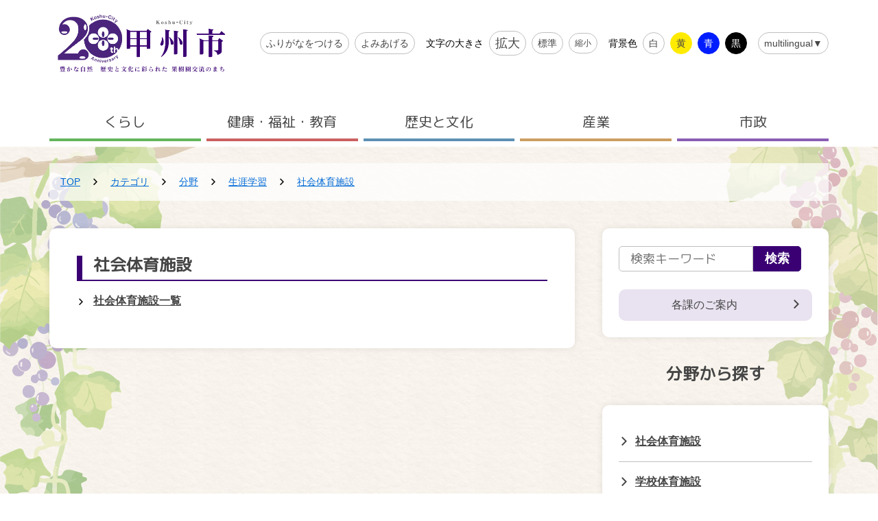

--- FILE ---
content_type: text/html
request_url: https://www.city.koshu.yamanashi.jp/category/bunya/shogaigakushu/shakai_taiikushisetu/
body_size: 46435
content:
<!DOCTYPE html>
<html lang="ja" prefix="og: http://ogp.me/ns#">
<head>
  <meta charset="UTF-8" />
  <meta http-equiv="X-UA-Compatible" content="IE=edge" />
  <title>社会体育施設 | 甲州市</title>
  <meta name="referrer" content="no-referrer-when-downgrade">
<meta name="viewport" content="width=device-width, initial-scale=1.0">
<meta name="format-detection" content="telephone=no">
<meta property="og:image" content="https://www.city.koshu.yamanashi.jp/_themes/img/ogp.jpg" />
<meta property="og:site_name" content="甲州市">
<meta name="msvalidate.01" content="C900CED1ECE9A96A4ED4DA1886155340" />
<script type="application/ld+json"> { "@context": "https://schema.org", "@type": "WebSite", "name": "甲州市", "url": "https://www.city.koshu.yamanashi.jp/" } </script>
<link href="https://fonts.googleapis.com/css?family=M+PLUS+Rounded+1c" rel="stylesheet">
<link rel="stylesheet" href="/_common/themes/openlayers/ol.css" />
<link rel="stylesheet" href="/_themes/css/style.css">
<link rel="stylesheet" href="/_themes/css/extend.css">
<script src="/_common/js/jquery.min.js"></script>
<script src="/_common/js/jquery.cookie.min.js"></script>
<script src="/_common/js/jquery-migrate.min.js"></script>
<script src="/_themes/js/navigation.js"></script>
<script src="/_themes/js/common.js"></script>
<script src="/_themes/js/index.bundle.js" defer></script>
<script src="/_themes/js/extend.js"></script>
<script src="/_themes/js/contact_furusato.js"></script>
<!-- Global site tag (gtag.js) - Google Analytics -->
<!-- 
<script async src="https://www.googletagmanager.com/gtag/js?id=UA-30164457-1"></script>
<script>
  window.dataLayer = window.dataLayer || [];
  function gtag(){dataLayer.push(arguments);}
  gtag('js', new Date());

  gtag('config', 'UA-30164457-1');
</script>
 -->

<!-- Global site tag (gtag.js) - Google Analytics -->
<script async src="https://www.googletagmanager.com/gtag/js?id=G-BYWBT63S0R"></script>
<script>
  window.dataLayer = window.dataLayer || [];
  function gtag(){dataLayer.push(arguments);}
  gtag('js', new Date());

  gtag('config', 'G-BYWBT63S0R');
</script>

<!-- Google tag (gtag.js) -->
<script async src="https://www.googletagmanager.com/gtag/js?id=G-RVW2V8J9K7"></script>
<script>
  window.dataLayer = window.dataLayer || [];
  function gtag(){dataLayer.push(arguments);}
  gtag('js', new Date());

  gtag('config', 'G-RVW2V8J9K7');
</script>
    <meta property="og:image" content="https://www.city.koshu.yamanashi.jp/_themes/img/ogp.jpg" />
<script src="/_common/packs/vendor-e8bd766436ece4358662.js"></script>
<script src="/_common/packs/common-b21b69c0581f376f910c.js"></script>
<script src="/_common/packs/public-ba50c88802c1224d169e.js"></script>

  
</head>
<body id="page-category-bunya-shogaigakushu-shakaiTaiikushisetu-index" class="dir-category-bunya-shogaigakushu-shakaiTaiikushisetu">
  <div class="template-article">
<div class="layout-pages">
<div class="layout-default"><a class="layout-default__skip" href="#content" tabindex="0">メインコンテンツにスキップする</a>
<div class="layout-default__header">
<header class="header">
<div class="container header__container">
    <h1 class="header__logo">
        <a href="/">
            <div class="logo"><img src="/_themes/img/logo_20thaniv.png" alt="歴史と文化、果樹園のまち甲州市" decoding="async" width="270" height="75" /></div>
        </a>
    </h1>
    <div class="header__laptop">
        <div class="accesibility">
            <h2 class="typography  typography--inherit typography--sr-only">アクセシビリティツール</h2>
            <div class="accesibility__body">
                <div class="accesibility__block">
                    <div class="accesibility__block__body">
                        <div class="accesibility__block__item"><button class="button button--accesibility js-furigana button--free button--gray button--bordered button--rounded navigationRuby navigationRuby_pc"><span class="button__label">ふりがなをつける</span></button></div>
                        <div class="accesibility__block__item"><button class="button button--accesibility js-reader button--free button--gray button--bordered button--rounded navigationTalk"><span class="button__label">よみあげる</span></button><span class="navigationTalkPlayer_pc"></span></div>
                    </div>
                </div>
                <div class="accesibility__block">
                    <div class="accesibility__block__title">
                        <h3 class="typography  typography--inherit typography--body2">文字の大きさ</h3>
                    </div>
                    <div class="accesibility__block__body">
                        <div class="accesibility__block__item"><button class="button button--accesibility button--accesibility--large js-fontsize-large button--free button--gray button--bordered button--rounded" title="文字サイズを大きくする"><span class="button__label">拡大</span></button></div>
                        <div class="accesibility__block__item"><button class="button button--accesibility js-fontsize-base button--free button--gray button--bordered button--rounded" title="文字サイズを標準に戻す"><span class="button__label">標準</span></button></div>
                        <div class="accesibility__block__item"><button class="button button--accesibility button--accesibility--small js-fontsize-small button--free button--gray button--bordered button--rounded" title="文字サイズを小さくする"><span class="button__label">縮小</span></button></div>
                    </div>
                </div>
                <div class="accesibility__block">
                    <div class="accesibility__block__title">
                        <h3 class="typography  typography--inherit typography--body2">背景色</h3>
                    </div>
                    <div class="accesibility__block__body">
                        <div class="accesibility__block__item"><button class="button button--accesibility button--accesibility--white js-color-base button--free button--gray button--bordered button--rounded" title="背景色を標準に戻す"><span class="button__label">白</span></button></div>
                        <div class="accesibility__block__item"><button class="button button--accesibility button--accesibility--yellow js-color-yellow button--free button--gray button--bordered button--rounded" title="背景色を黄色にする"><span class="button__label">黄</span></button></div>
                        <div class="accesibility__block__item"><button class="button button--accesibility button--accesibility--blue js-color-blue button--free button--gray button--bordered button--rounded" title="背景色を青にする"><span class="button__label">青</span></button></div>
                        <div class="accesibility__block__item"><button class="button button--accesibility button--accesibility--black js-color-black button--free button--gray button--bordered button--rounded" title="背景色を黒にする"><span class="button__label">黒</span></button></div>
                    </div>
                </div>
                <div class="accesibility__block">
                    <div class="accesibility__block__body">
                        <div class="accesibility__block__item">
                            <button class="button button--accesibility js-multilingual button--free button--gray button--bordered button--rounded" type="button">
                                <span class="button__label">multilingual▼</span>
                        	</button>
                            <div class="accesibility__languages">
                                <ul class="accesibility__languages__list">
                                    <li class="accesibility__languages__item js-multilingual-item" data-url-base="https://koshu.j-server.com/LUCKOUSHU/ns/w1/jaen/"><a href="" target="_blank" rel="noopener">English</a></li>
                                    <li class="accesibility__languages__item js-multilingual-item" data-url-base="https://koshu.j-server.com/LUCKOUSHU/ns/w1/jazh/"><a href="" target="_blank" rel="noopener">中文简化字</a></li>
                                    <li class="accesibility__languages__item js-multilingual-item" data-url-base="https://koshu.j-server.com/LUCKOUSHU/ns/w1/jazhb/"><a href="" target="_blank" rel="noopener">中文繁體字</a></li>
                                    <li class="accesibility__languages__item js-multilingual-item" data-url-base="https://koshu.j-server.com/LUCKOUSHU/ns/w1/jako/"><a href="" target="_blank" rel="noopener">한국어</a></li>
                                    <li class="accesibility__languages__item js-multilingual-item" data-url-base="https://koshu.j-server.com/LUCKOUSHU/ns/w1/jafr/"><a href="" target="_blank" rel="noopener">français</a></li>
                                </ul>
                            </div>
                        </div>
                    </div>
                </div>
            </div>
        </div>
    </div>
    <div class="header__mobile">
        <div class="mobilenav">
            <ul class="mobilenav__triggers">
                <li class="mobilenav__triggers__item"><button class="mobilenav__button mobilenav__multilingual" type="button" aria-label="multilingual" aria-expanded="false" aria-controls="js-languages-sm"><span class="mobilenav__button__icon"><i class="icon icon-earth" aria-hidden="true"></i></span><span class="mobilenav__button__label">multilingual</span></button>
                    <div class="mobilenav__languages" id="js-languages-sm" aria-hidden="true">
                        <ul class="mobilenav__languages__list">
                            <li class="mobilenav__languages__item js-multilingual-item" data-url-base="https://koshu.j-server.com/LUCKOUSHU/ns/w1/jaen/"><a href="" target="_blank" rel="noopener">English</a></li>
                            <li class="mobilenav__languages__item js-multilingual-item" data-url-base="https://koshu.j-server.com/LUCKOUSHU/ns/w1/jazh/"><a href="" target="_blank" rel="noopener">中文简化字</a></li>
                            <li class="mobilenav__languages__item js-multilingual-item" data-url-base="https://koshu.j-server.com/LUCKOUSHU/ns/w1/jazhb/"><a href="" target="_blank" rel="noopener">中文繁體字</a></li>
                            <li class="mobilenav__languages__item js-multilingual-item" data-url-base="https://koshu.j-server.com/LUCKOUSHU/ns/w1/jako/"><a href="" target="_blank" rel="noopener">한국어</a></li>
                            <li class="mobilenav__languages__item js-multilingual-item" data-url-base="https://koshu.j-server.com/LUCKOUSHU/ns/w1/jafr/"><a href="" target="_blank" rel="noopener">français</a></li>
                        </ul>
                    </div>
                </li>
                <li class="mobilenav__triggers__item"><button class="mobilenav__button mobilenav__button--menu js-mobilenav-trigger" type="button" aria-label="メニューを開く" aria-expanded="false"><span class="mobilenav__button__icon mobilenav__button--menu__icon"><span></span><span></span><span></span></span><span class="mobilenav__button__label mobilenav__buton--menu__label">メニュー</span></button></li>
            </ul>
            <div class="mobilenav__body js-mobilenav-target" aria-hidden="true">
                <div class="mobilenav__globalnav">
                    <nav class="globalnav  globalnav--mobile">
                        <div class="container">
                            <h2 class="typography  typography--inherit typography--sr-only">メニュー</h2>
                            <ul class="globalnav__list">
                                <li class="globalnav__item globalnav__item--green"><a class="globalnav__item__target" href="/navi/kurashi/"><span class="typography  typography--inherit typography--globalnav">くらし</span></a></li>
                                <li class="globalnav__item globalnav__item--red"><a class="globalnav__item__target" href="/navi/kenko_fukushi_kyoiku/"><span class="typography  typography--inherit typography--globalnav">健康・福祉・教育</span></a></li>
                                <li class="globalnav__item globalnav__item--blue"><a class="globalnav__item__target" href="/navi/rekishi_bunka/"><span class="typography  typography--inherit typography--globalnav">歴史と文化</span></a></li>
                                <li class="globalnav__item globalnav__item--orange"><a class="globalnav__item__target" href="/navi/sangyo/"><span class="typography  typography--inherit typography--globalnav">産業</span></a></li>
                                <li class="globalnav__item globalnav__item--violet"><a class="globalnav__item__target" href="/navi/shisei/"><span class="typography  typography--inherit typography--globalnav">市政</span></a></li>
                            </ul>
                        </div>
                    </nav>
                </div>
                <!--IF_TRANS_HIDE:-->
                <div class="mobilenav__search">
                    <h2 class="icontitle  icontitle--small"><span class="icontitle__icon"><i class="icon icon-magnifier" aria-hidden="true"></i></span><span class="typography icontitle__label typography--text-primary typography--inline typography--subtitle2">キーワードから探す</span></h2>
                    <div class="mobilenav__search__body">
                        <div class="searchbox">
                            <div id="joruri-search-box-mb"></div>
                            <script>
                            $(function() {
                                psid = '4NskAAR5ko226sjrf8Pt-XL619JhtKitpf46rB7dHlM';
                                url = 'https://result.joruri-search.jp/pwm/search/api/indices/?type=box&boxid=4&psid=' + psid;
                                params = $(location).attr('search').replace("?", "");
                                $.ajax({
                                    url: url,
                                    data: params,
                                    xhrFields: {
                                        withCredentials: true
                                    }
                                }).done(function(data) {
                                    $('#joruri-search-box-mb').html(data);
                                    $('#joruri-search-box-mb input.commitButton').val('検索');
                                }).fail(function() {});
                            });
                            </script>
                        </div>
                    </div>
                </div>
                <!--/IF_TRANS_HIDE:-->
                <div class="mobilenav__accesibility">
                    <div class="accesibility  accesibility--mobile">
                        <h2 class="typography  typography--inherit typography--sr-only">アクセシビリティツール</h2>
                        <div class="accesibility__body">
                            <div class="accesibility__block">
                                <div class="accesibility__block__body">
                                    <div class="accesibility__block__item"><button class="button button--accesibility js-furigana button--free button--gray button--bordered button--rounded navigationRuby navigationRuby_sp"><span class="button__label">ふりがなをつける</span></button></div>
                                    <div class="accesibility__block__item"><button class="button button--accesibility js-reader button--free button--gray button--bordered button--rounded navigationTalk"><span class="button__label">よみあげる</span></button><span class="navigationTalkPlayer_sp"></span></div>
                                </div>
                            </div>
                            <div class="accesibility__block">
                                <div class="accesibility__block__title">
                                    <h3 class="typography  typography--inherit typography--body2">文字の大きさ</h3>
                                </div>
                                <div class="accesibility__block__body">
                                    <div class="accesibility__block__item"><button class="button button--accesibility button--accesibility--large js-fontsize-large button--free button--gray button--bordered button--rounded" title="文字サイズを大きくする"><span class="button__label">拡大</span></button></div>
                                    <div class="accesibility__block__item"><button class="button button--accesibility js-fontsize-base button--free button--gray button--bordered button--rounded" title="文字サイズを標準に戻す"><span class="button__label">標準</span></button></div>
                                    <div class="accesibility__block__item"><button class="button button--accesibility button--accesibility--small js-fontsize-small button--free button--gray button--bordered button--rounded" title="文字サイズを小さくする"><span class="button__label">縮小</span></button></div>
                                </div>
                            </div>
                            <div class="accesibility__block">
                                <div class="accesibility__block__title">
                                    <h3 class="typography  typography--inherit typography--body2">背景色</h3>
                                </div>
                                <div class="accesibility__block__body">
                                    <div class="accesibility__block__item"><button class="button button--accesibility button--accesibility--white js-color-base button--free button--gray button--bordered button--rounded" title="背景色を標準に戻す"><span class="button__label">白</span></button></div>
                                    <div class="accesibility__block__item"><button class="button button--accesibility button--accesibility--yellow js-color-yellow button--free button--gray button--bordered button--rounded" title="背景色を黄色にする"><span class="button__label">黄</span></button></div>
                                    <div class="accesibility__block__item"><button class="button button--accesibility button--accesibility--blue js-color-blue button--free button--gray button--bordered button--rounded" title="背景色を青にする"><span class="button__label">青</span></button></div>
                                    <div class="accesibility__block__item"><button class="button button--accesibility button--accesibility--black js-color-black button--free button--gray button--bordered button--rounded" title="背景色を黒にする"><span class="button__label">黒</span></button></div>
                                </div>
                            </div>
                        </div>
                    </div>
                </div>
            </div>
        </div>
    </div>
</div>
<!--IF_TRANS_HIDE:-->
<div class="header__search">
  <div class="container">
    <div class="search-header">
      <div class="search-header__container">
        <div class="search-header__title">
          <h2 class="icontitle  icontitle--small"><span class="icontitle__icon"><i class="icon icon-magnifier" aria-hidden="true"></i></span><span class="typography icontitle__label typography--text-primary typography--inline typography--subtitle2">キーワードから探す</span></h2>
        </div>
        <div class="search-header__body">
          <div class="searchbox">
            <div id="joruri-search-box-head"></div>
            <script>
            $(function(){
              psid='4NskAAR5ko226sjrf8Pt-XL619JhtKitpf46rB7dHlM';
              url = 'https://result.joruri-search.jp/pwm/search/api/indices/?type=box&boxid=1&psid=' + psid;
              params = $(location).attr('search').replace("?", "");
              $.ajax({
                url: url,
                data: params,
                xhrFields: {
                  withCredentials: true
                }
              }).done(function(data){
                $('#joruri-search-box-head').html(data);
                $('#joruri-search-box-head input.commitButton').val('検索');
              }).fail(function(){
              });
            });
            </script>
          </div>
        </div>
      </div>
    </div>
  </div>
</div>
<!--/IF_TRANS_HIDE:-->
<div class="header__nav is-sm-hidden">
<nav class="globalnav">
  <div class="container">
    <h2 class="typography  typography--inherit typography--sr-only">メニュー</h2>
    <ul class="globalnav__list">
      <li class="globalnav__item globalnav__item--green"><a class="globalnav__item__target" href="/navi/kurashi/"><span class="typography  typography--inherit typography--globalnav">くらし</span></a>
        <div class="globalnav__item__childs">
          <div class="container">
            <ul class="globalnav__item__childs__list">
              <li class="globalnav__item__childs__item"><a class="globalnav__item__childs__item__target" href="/category/bunya/koseki_jumintoroku/"><span class="typography  typography--inherit typography--body1">戸籍・住民登録</span></a></li>
              <li class="globalnav__item__childs__item"><a class="globalnav__item__childs__item__target" href="/category/bunya/anzen_anshin/"><span class="typography  typography--inherit typography--body1">安全・安心</span></a></li>
              <li class="globalnav__item__childs__item"><a class="globalnav__item__childs__item__target" href="/category/bunya/zekin/"><span class="typography  typography--inherit typography--body1">税金</span></a></li>
              <li class="globalnav__item__childs__item"><a class="globalnav__item__childs__item__target" href="/category/bunya/shiminkatsudo_kyodo/"><span class="typography  typography--inherit typography--body1">市民協働</span></a></li>
              <li class="globalnav__item__childs__item"><a class="globalnav__item__childs__item__target" href="/category/bunya/bochi/"><span class="typography  typography--inherit typography--body1">墓地・斎場</span></a></li>
              <li class="globalnav__item__childs__item"><a class="globalnav__item__childs__item__target" href="/category/bunya/gomi_recycle/"><span class="typography  typography--inherit typography--body1">ゴミ・リサイクル</span></a></li>
              <li class="globalnav__item__childs__item"><a class="globalnav__item__childs__item__target" href="/category/bunya/kotsu/"><span class="typography  typography--inherit typography--body1">交通</span></a></li>
              <li class="globalnav__item__childs__item"><a class="globalnav__item__childs__item__target" href="/category/bunya/sumai/"><span class="typography  typography--inherit typography--body1">住まい</span></a></li>
              <li class="globalnav__item__childs__item"><a class="globalnav__item__childs__item__target" href="/category/bunya/lifeline/"><span class="typography  typography--inherit typography--body1">ライフライン</span></a></li>
              <li class="globalnav__item__childs__item"><a class="globalnav__item__childs__item__target" href="/category/bunya/dobutsu/"><span class="typography  typography--inherit typography--body1">ペット・動物</span></a></li>
              <li class="globalnav__item__childs__item"><a class="globalnav__item__childs__item__target" href="/category/bunya/shorui_dl/"><span class="typography  typography--inherit typography--body1">書類ダウンロード</span></a></li>
            </ul>
          </div>
        </div>
      </li>
      <li class="globalnav__item globalnav__item--red"><a class="globalnav__item__target" href="/navi/kenko_fukushi_kyoiku/"><span class="typography  typography--inherit typography--globalnav">健康・福祉・教育</span></a>
        <div class="globalnav__item__childs">
          <div class="container">
            <ul class="globalnav__item__childs__list">
              <li class="globalnav__item__childs__item"><a class="globalnav__item__childs__item__target" href="/category/bunya/kenko/"><span class="typography  typography--inherit typography--body1">健康</span></a></li>
              <li class="globalnav__item__childs__item"><a class="globalnav__item__childs__item__target" href="/category/bunya/fukushi/"><span class="typography  typography--inherit typography--body1">福祉</span></a></li>
              <li class="globalnav__item__childs__item"><a class="globalnav__item__childs__item__target" href="/category/bunya/kosodate/"><span class="typography  typography--inherit typography--body1">子育て</span></a></li>
              <li class="globalnav__item__childs__item"><a class="globalnav__item__childs__item__target" href="/category/bunya/shogaigakushu/"><span class="typography  typography--inherit typography--body1">生涯学習</span></a></li>
              <li class="globalnav__item__childs__item"><a class="globalnav__item__childs__item__target" href="/category/bunya/shokuikujoho/"><span class="typography  typography--inherit typography--body1">食育</span></a></li>
              <li class="globalnav__item__childs__item"><a class="globalnav__item__childs__item__target" href="/category/bunya/hoken/"><span class="typography  typography--inherit typography--body1">保険・医療</span></a></li>
              <li class="globalnav__item__childs__item"><a class="globalnav__item__childs__item__target" href="/category/bunya/ninshin_shussan/"><span class="typography  typography--inherit typography--body1">妊娠・出産</span></a></li>
              <li class="globalnav__item__childs__item"><a class="globalnav__item__childs__item__target" href="/category/bunya/kyoiku/"><span class="typography  typography--inherit typography--body1">教育</span></a></li>
            </ul>
          </div>
        </div>
      </li>
      <li class="globalnav__item globalnav__item--blue"><a class="globalnav__item__target" href="/navi/rekishi_bunka/"><span class="typography  typography--inherit typography--globalnav">歴史と文化</span></a>
        <div class="globalnav__item__childs">
          <div class="container">
            <ul class="globalnav__item__childs__list">
              <li class="globalnav__item__childs__item"><a class="globalnav__item__childs__item__target" href="/category/bunya/bunkazai/"><span class="typography  typography--inherit typography--body1">文化財</span></a></li>
              <li class="globalnav__item__childs__item"><a class="globalnav__item__childs__item__target" href="/category/bunya/hakubutsukan/"><span class="typography  typography--inherit typography--body1">博物館・資料館</span></a></li>
            </ul>
          </div>
        </div>
      </li>
      <li class="globalnav__item globalnav__item--orange"><a class="globalnav__item__target" href="/navi/sangyo/"><span class="typography  typography--inherit typography--globalnav">産業</span></a>
        <div class="globalnav__item__childs">
          <div class="container">
            <ul class="globalnav__item__childs__list">
              <li class="globalnav__item__childs__item"><a class="globalnav__item__childs__item__target" href="/category/bunya/sho_kogyo/"><span class="typography  typography--inherit typography--body1">商・工業</span></a></li>
              <li class="globalnav__item__childs__item"><a class="globalnav__item__childs__item__target" href="/category/bunya/nogyoshinko/"><span class="typography  typography--inherit typography--body1">農業振興</span></a></li>
              <li class="globalnav__item__childs__item"><a class="globalnav__item__childs__item__target" href="/category/bunya/winesangyo/"><span class="typography  typography--inherit typography--body1">ワイン産業</span></a></li>
              <li class="globalnav__item__childs__item"><a class="globalnav__item__childs__item__target" href="/category/bunya/shushoku_rodo/"><span class="typography  typography--inherit typography--body1">就職・労働</span></a></li>
              <li class="globalnav__item__childs__item"><a class="globalnav__item__childs__item__target" href="/category/bunya/kanko/"><span class="typography  typography--inherit typography--body1">観光</span></a></li>
            </ul>
          </div>
        </div>
      </li>
      <li class="globalnav__item globalnav__item--violet"><a class="globalnav__item__target" href="/navi/shisei/"><span class="typography  typography--inherit typography--globalnav">市政</span></a>
        <div class="globalnav__item__childs">
          <div class="container">
            <ul class="globalnav__item__childs__list">
              <li class="globalnav__item__childs__item"><a class="globalnav__item__childs__item__target" href="/category/bunya/koshu_gaiyo/"><span class="typography  typography--inherit typography--body1">甲州市概要紹介</span></a></li>
              <li class="globalnav__item__childs__item"><a class="globalnav__item__childs__item__target" href="/category/bunya/koho_kocho/"><span class="typography  typography--inherit typography--body1">広報・広聴</span></a></li>
              <li class="globalnav__item__childs__item"><a class="globalnav__item__childs__item__target" href="/category/bunya/shicho/"><span class="typography  typography--inherit typography--body1">甲州市長</span></a></li>
              <li class="globalnav__item__childs__item"><a class="globalnav__item__childs__item__target" href="/category/bunya/kakuka/"><span class="typography  typography--inherit typography--body1">各課のご案内</span></a></li>
              <li class="globalnav__item__childs__item"><a class="globalnav__item__childs__item__target" href="/category/bunya/shisaku_keikaku/"><span class="typography  typography--inherit typography--body1">施策・計画</span></a></li>
              <li class="globalnav__item__childs__item"><a class="globalnav__item__childs__item__target" href="/category/bunya/zaise/"><span class="typography  typography--inherit typography--body1">財政</span></a></li>
              <li class="globalnav__item__childs__item"><a class="globalnav__item__childs__item__target" href="/category/bunya/johokokai/"><span class="typography  typography--inherit typography--body1">情報公開・個人情報保護</span></a></li>
              <li class="globalnav__item__childs__item"><a class="globalnav__item__childs__item__target" href="/category/bunya/nyusatsu/"><span class="typography  typography--inherit typography--body1">入札・契約・検査</span></a></li>
              <li class="globalnav__item__childs__item"><a class="globalnav__item__childs__item__target" href="/category/bunya/shigikai/"><span class="typography  typography--inherit typography--body1">甲州市議会</span></a></li>
              <li class="globalnav__item__childs__item"><a class="globalnav__item__childs__item__target" href="/category/bunya/internetkobai/"><span class="typography  typography--inherit typography--body1">インターネット公売</span></a></li>
              <li class="globalnav__item__childs__item"><a class="globalnav__item__childs__item__target" href="/category/bunya/senkyo/"><span class="typography  typography--inherit typography--body1">選挙</span></a></li>
              <li class="globalnav__item__childs__item"><a class="globalnav__item__childs__item__target" href="/category/bunya/tax_furusato/"><span class="typography  typography--inherit typography--body1">ふるさと納税</span></a></li>
            </ul>
          </div>
        </div>
      </li>
    </ul>
  </div>
</nav>
</div>
</header>
</div>
<div class="layout-default__main">
<main id="content">
<div class="layout-pages__body">
<div class="layout-pages__container container">
<div class="layout-pages__breadcrumbs">
<div id="breadCrumb" class="piece"
     data-controller="cms--public--piece--bread-crumbs"
     data-serial-id="cms_pieces-27">
  <div class="pieceContainer">
    <div class="pieceBody">
      <ol><li><a href="/">TOP</a></li><li><a href="/category/">カテゴリ</a></li><li><a href="/category/bunya/">分野</a></li><li><a href="/category/bunya/shogaigakushu/">生涯学習</a></li><li><a href="/category/bunya/shogaigakushu/shakai_taiikushisetu/">社会体育施設</a></li></ol>

    </div>
  </div>
</div>

</div>
<article class="layout-pages__main">
<div class="paper">
<div class="category-list category-list--single-column category-bunya">
<div id="subPageTitle" class="piece"
     data-controller="cms--public--piece--page-titles"
     data-serial-id="cms_pieces-47">
  <div class="pieceContainer">
    <div class="pieceBody">
      <h1>社会体育施設</h1>

    </div>
  </div>
</div>

<div class="contentGpCategory contentGpCategoryCategory"><section class="category">
<section class="docs_1">
  
  <ul>
    <li>
      <span class="title_link"><a href="/docs/2020051000048/">社会体育施設一覧</a></span>
</li></ul>
  
</section>


</section>
</div>
</div>
</div>
</article>
<aside class="layout-pages__side">
<div class="layout-pages__side__item is-hide-md">
  <div class="search-side">
    <div class="search-side__container">
      <div class="paper  paper--tight">
        <!--IF_TRANS_HIDE:-->
        <div class="search-side__body">
          <div class="searchbox">
            <div id="joruri-search-box-side"></div>
            <script>
            $(function(){
              psid='4NskAAR5ko226sjrf8Pt-XL619JhtKitpf46rB7dHlM';
              url = 'https://result.joruri-search.jp/pwm/search/api/indices/?type=box&boxid=2&psid=' + psid;
              params = $(location).attr('search').replace("?", "");
              $.ajax({
                url: url,
                data: params,
                xhrFields: {
                  withCredentials: true
                }
              }).done(function(data){
                $('#joruri-search-box-side').html(data);
                $('#joruri-search-box-side input.commitButton').val('検索');
              }).fail(function(){
              });
            });
            </script>
          </div>
        </div>
        <!--/IF_TRANS_HIDE:-->
        <div class="search-side__link"><a class="button  button--full button--secondary button--filled" href="/docs/2019121700025/"><span class="button__label">各課のご案内</span><span class="button__append"><i class="icon icon-chevron_right  icon--inherit" aria-hidden="true"></i></span></a></div>
      </div>
    </div>
  </div>
</div>
<div class="layout-pages__side__item">
<div class="categories">
  <div class="widget">
    <div class="widget__inner">
      <header class="widget__header">
        <h2 class="icontitle  icontitle--center"><span class="typography icontitle__label typography--text-primary typography--inline typography--subtitle1">分野から探す</span></h2>
      </header>
      <div class="widget__body"></div>
    </div>
  </div>
</div>
<div id="categoryList" class="piece"
     data-controller="gp-category--public--piece--category-lists"
     data-serial-id="cms_pieces-69">
  <div class="pieceContainer">
    <div class="pieceBody">
        <div class="level2">
      <section class="category shakai_taiikushisetu">
        <h3><a href="/category/bunya/shogaigakushu/shakai_taiikushisetu/">社会体育施設</a></h3>
      </section>
      <section class="category gakko_taiikushisetsu cycle">
        <h3><a href="/category/bunya/shogaigakushu/gakko_taiikushisetsu/">学校体育施設</a></h3>
      </section>
      <section class="category toshokan">
        <h3><a href="/category/bunya/shogaigakushu/toshokan/">図書館</a></h3>
      </section>
  </div>

    </div>
  </div>
</div>

</div>
<div class="layout-pages__side__item">
  <div class="quicknav  quicknav--single-col-md">
    <section class="widget">
      <div class="widget__inner">
        <header class="widget__header">
          <h2 class="icontitle  icontitle--center"><span class="icontitle__icon"><i class="icon icon-book" aria-hidden="true"></i></span><span class="typography icontitle__label typography--text-primary typography--inline typography--subtitle1">くらしの早わかり検索</span></h2>
        </header>
        <div class="widget__body">
          <ul class="quicknav__list">
            <li class="quicknav__item"><a class="quicknav__item__target" href="/category/hayawakari/ninshin_shussan/"><span class="quicknav__item__icon"><img src="/_themes/img/icon_pregnant.svg" alt="" aria-hidden="true" decoding="async"/></span><span class="quicknav__item__label"><span class="typography  typography--center typography--text-primary typography--block typography--subtitle3">妊娠・出産</span></span></a></li>
            <li class="quicknav__item"><a class="quicknav__item__target" href="/category/hayawakari/kosodate_kyoiku/"><span class="quicknav__item__icon"><img src="/_themes/img/icon_education.svg" alt="" aria-hidden="true" decoding="async"/></span><span class="quicknav__item__label"><span class="typography  typography--center typography--text-primary typography--block typography--subtitle3">子育て・教育</span></span></a></li>
            <li class="quicknav__item"><a class="quicknav__item__target" href="/category/hayawakari/shushoku_taishoku/"><span class="quicknav__item__icon"><img src="/_themes/img/icon_employment.svg" alt="" aria-hidden="true" decoding="async"/></span><span class="quicknav__item__label"><span class="typography  typography--center typography--text-primary typography--block typography--subtitle3">就職・退職</span></span></a></li>
            <li class="quicknav__item"><a class="quicknav__item__target" href="/category/hayawakari/kekkon_rikon/"><span class="quicknav__item__icon"><img src="/_themes/img/icon_marriage.svg" alt="" aria-hidden="true" decoding="async"/></span><span class="quicknav__item__label"><span class="typography  typography--center typography--text-primary typography--block typography--subtitle3">結婚・離婚</span></span></a></li>
            <li class="quicknav__item"><a class="quicknav__item__target" href="/category/hayawakari/kenko_iryo/"><span class="quicknav__item__icon"><img src="/_themes/img/icon_health.svg" alt="" aria-hidden="true" decoding="async"/></span><span class="quicknav__item__label"><span class="typography  typography--center typography--text-primary typography--block typography--subtitle3">健康・医療</span></span></a></li>
            <!-- <li class="quicknav__item"><a class="quicknav__item__target" href="/category/hayawakari/coronavirus/"><span class="quicknav__item__icon"><img src="/_themes/img/icon_covid.svg" alt="" aria-hidden="true" decoding="async"></span><span class="quicknav__item__label"><span class="typography typography--center typography--text-primary typography--block typography--subtitle3">新型コロナ関連情報</span></span></a></li> -->
            <li class="quicknav__item"><a class="quicknav__item__target" href="/category/hayawakari/koreisha_kaigo/"><span class="quicknav__item__icon"><img src="/_themes/img/icon_senior.svg" alt="" aria-hidden="true" decoding="async"/></span><span class="quicknav__item__label"><span class="typography  typography--center typography--text-primary typography--block typography--subtitle3">高齢・介護</span></span></a></li>
            <li class="quicknav__item"><a class="quicknav__item__target" href="/category/hayawakari/okuyami/"><span class="quicknav__item__icon"><img src="/_themes/img/icon_funeral.svg" alt="" aria-hidden="true" decoding="async"/></span><span class="quicknav__item__label"><span class="typography  typography--center typography--text-primary typography--block typography--subtitle3">おくやみ</span></span></a></li>
            <li class="quicknav__item"><a class="quicknav__item__target" href="/category/hayawakari/hikkoshi_sumai/"><span class="quicknav__item__icon"><img src="/_themes/img/icon_housing.svg" alt="" aria-hidden="true" decoding="async"/></span><span class="quicknav__item__label"><span class="typography  typography--center typography--text-primary typography--block typography--subtitle3">引越し・住まい</span></span></a></li>
            <li class="quicknav__item"><a class="quicknav__item__target" href="/category/hayawakari/gomi_recycle/"><span class="quicknav__item__icon"><img src="/_themes/img/icon_garbage.svg" alt="" aria-hidden="true" decoding="async"/></span><span class="quicknav__item__label"><span class="typography  typography--center typography--text-primary typography--block typography--subtitle3">ゴミ・リサイクル</span></span></a></li>
            <li class="quicknav__item"><a class="quicknav__item__target" href="/category/hayawakari/zekin/"><span class="quicknav__item__icon"><img src="/_themes/img/icon_tax.svg" alt="" aria-hidden="true" decoding="async"/></span><span class="quicknav__item__label"><span class="typography  typography--center typography--text-primary typography--block typography--subtitle3">税金</span></span></a></li>
            <li class="quicknav__item"><a class="quicknav__item__target" href="/category/hayawakari/senkyo/"><span class="quicknav__item__icon"><img src="/_themes/img/icon_vote.svg" alt="" aria-hidden="true" decoding="async"></span><span class="quicknav__item__label"><span class="typography  typography--center typography--text-primary typography--block typography--subtitle3">選挙</span></span></a></li>
            <li class="quicknav__item"><a class="quicknav__item__target" href="/map/"><span class="quicknav__item__icon"><img src="/_themes/img/icon_facilities.svg" alt="" aria-hidden="true" decoding="async"/></span><span class="quicknav__item__label"><span class="typography  typography--center typography--text-primary typography--block typography--subtitle3">施設マップ</span></span></a></li>
            <li class="quicknav__item"><a class="quicknav__item__target" href="/category/hayawakari/shorui_download/"><span class="quicknav__item__icon"><img src="/_themes/img/icon_documents.svg" alt="" aria-hidden="true" decoding="async"/></span><span class="quicknav__item__label"><span class="typography  typography--center typography--text-primary typography--block typography--subtitle3">書類ダウンロード</span></span></a></li>
            <li class="quicknav__item"><a class="quicknav__item__target" href="/category/hayawakari/shinsei/"><span class="quicknav__item__icon"><img src="/_themes/img/icon_applications.svg" alt="" aria-hidden="true" decoding="async"></span><span class="quicknav__item__label"><span class="typography typography--center typography--text-primary typography--block typography--subtitle3">電子申請</span></span></a></li>
          </ul>
        </div>
      </div>
    </section>
  </div>
</div>
</aside>
</div>
</div>
</main>
</div>
<div class="layout-default__footer">
<footer class="footer">
<div class="container">
<div class="footer__nav">
  <ul class="footer__nav__list">
    <li class="footer__nav__item"><a class="link  link--black" href="/docs/2012032200141/">個人情報の取り扱いに関して</a></li>
    <li class="footer__nav__item"><a class="link  link--black" href="/docs/2018092800062/">アクセシビリティーに関する基本方針</a></li>
    <li class="footer__nav__item"><a class="link  link--black" href="/translation.html">外国語への対応</a></li>
    <li class="footer__nav__item"><a class="link  link--black" href="/sitemap.html">サイトマップ</a></li>
    <li class="footer__nav__item"><a class="link  link--black" href="/faq/">よくある質問</a></li>
    <li class="footer__nav__item"><a class="link  link--black" href="https://www1.g-reiki.net/koshu/reiki_menu.html" target="_blank">甲州市例規集</a></li>
  </ul>
</div>
<div class="footer__body">
  <div class="footer__info">
    <div class="footer__info__above">
      <div class="footer__logo">
        <div class="logo"><img src="/_themes/img/logo_20thaniv.png" alt="歴史と文化、果樹園のまち甲州市" decoding="async" width="270" height="75" /></div>
      </div>
      <div class="footer__actions">
        <ul class="footer__actions__list">
          <li class="footer__actions__item"><a class="button  button--small button--primary button--bordered" href="/contact/"><span class="button__label">お問い合わせ・ご相談</span></a></li>
          <li class="footer__actions__item"><a class="button  button--small button--primary button--bordered" href="/category/bunya/koshu_gaiyo/choshaannai/"><span class="button__label">市役所へのアクセス</span></a></li>
        </ul>
      </div>
    </div>
    <div class="footer__info__below">
      <p class="typography  typography--text-secondary typography--body2">〒404-8501 山梨県甲州市塩山上於曽1085番地1(本庁舎)<br>電話番号：0553-32-2111(代表)　FAX：0553-32-1818<br>開庁時間：月～金曜日(祝祭日・年末年始を除く) 午前8時30分～午後5時15分<br>MAIL：info@city.koshu.yamanashi.jp<br>法人番号：1000020192139</p>
      <div class="footer__info__below__qr">
        <figure class="footer__info__below__qr__figure">
          <img src="/_themes/img/qr_thissite.png" alt="QRコード" width="98" height="98" loading="lazy" />
          <figcaption>スマートフォンで閲覧</figcaption>
        </figure>
      </div>
    </div>
  </div>
  <div class="footer__map"><img src="/_themes/img/map.png" alt="甲州市の位置" loading="lazy" width="379" height="251" /></div>
</div>
<div class="footer__copyright">
  <small class="typography  typography--center typography--text-secondary typography--block typography--caption">
    &copy; 2020 Koshu-City
  </small>
</div>
<a class="footer__pagetop" href="#" aria-label="先頭に戻る"><img src="/_themes/img/pagetop.png" alt="先頭に戻る" width="129" height="134" loading="lazy"/></a>
</div>
</footer>
</div>
</div>
</div>
</div>
</body>
</html>


--- FILE ---
content_type: text/html; charset=utf-8
request_url: https://result.joruri-search.jp/pwm/search/api/indices/?type=box&boxid=2&psid=4NskAAR5ko226sjrf8Pt-XL619JhtKitpf46rB7dHlM
body_size: 11742
content:
<script>
(function() {
  /*! For license information please see application.js.LICENSE.txt */
(()=>{"use strict";var t={900:(t,e,o)=>{o.d(e,{A:()=>a});var n=o(601),r=o.n(n),s=o(314),i=o.n(s)()(r());i.push([t.id,"ul.autocomplete-result-list{box-sizing:border-box;margin:0;padding:0;border:1px solid rgba(0,0,0,.12);background:#fff;list-style:none}[data-position=below] ul.autocomplete-result-list{margin-top:-1px;border-top-color:rgba(0,0,0,0)}[data-position=above] ul.autocomplete-result-list{margin-bottom:-1px;border-bottom-color:rgba(0,0,0,0)}ul.autocomplete-result-list .autocomplete-result{margin:0;padding:4px;cursor:default}ul.autocomplete-result-list .autocomplete-result:hover,ul.autocomplete-result-list .autocomplete-result[aria-selected=true]{background-color:#1e90ff;color:#fff}",""]);const a=i},314:t=>{t.exports=function(t){var e=[];return e.toString=function(){return this.map((function(e){var o="",n=void 0!==e[5];return e[4]&&(o+="@supports (".concat(e[4],") {")),e[2]&&(o+="@media ".concat(e[2]," {")),n&&(o+="@layer".concat(e[5].length>0?" ".concat(e[5]):""," {")),o+=t(e),n&&(o+="}"),e[2]&&(o+="}"),e[4]&&(o+="}"),o})).join("")},e.i=function(t,o,n,r,s){"string"==typeof t&&(t=[[null,t,void 0]]);var i={};if(n)for(var a=0;a<this.length;a++){var u=this[a][0];null!=u&&(i[u]=!0)}for(var l=0;l<t.length;l++){var c=[].concat(t[l]);n&&i[c[0]]||(void 0!==s&&(void 0===c[5]||(c[1]="@layer".concat(c[5].length>0?" ".concat(c[5]):""," {").concat(c[1],"}")),c[5]=s),o&&(c[2]?(c[1]="@media ".concat(c[2]," {").concat(c[1],"}"),c[2]=o):c[2]=o),r&&(c[4]?(c[1]="@supports (".concat(c[4],") {").concat(c[1],"}"),c[4]=r):c[4]="".concat(r)),e.push(c))}},e}},601:t=>{t.exports=function(t){return t[1]}},72:t=>{var e=[];function o(t){for(var o=-1,n=0;n<e.length;n++)if(e[n].identifier===t){o=n;break}return o}function n(t,n){for(var s={},i=[],a=0;a<t.length;a++){var u=t[a],l=n.base?u[0]+n.base:u[0],c=s[l]||0,d="".concat(l," ").concat(c);s[l]=c+1;var p=o(d),h={css:u[1],media:u[2],sourceMap:u[3],supports:u[4],layer:u[5]};if(-1!==p)e[p].references++,e[p].updater(h);else{var f=r(h,n);n.byIndex=a,e.splice(a,0,{identifier:d,updater:f,references:1})}i.push(d)}return i}function r(t,e){var o=e.domAPI(e);return o.update(t),function(e){if(e){if(e.css===t.css&&e.media===t.media&&e.sourceMap===t.sourceMap&&e.supports===t.supports&&e.layer===t.layer)return;o.update(t=e)}else o.remove()}}t.exports=function(t,r){var s=n(t=t||[],r=r||{});return function(t){t=t||[];for(var i=0;i<s.length;i++){var a=o(s[i]);e[a].references--}for(var u=n(t,r),l=0;l<s.length;l++){var c=o(s[l]);0===e[c].references&&(e[c].updater(),e.splice(c,1))}s=u}}},659:t=>{var e={};t.exports=function(t,o){var n=function(t){if(void 0===e[t]){var o=document.querySelector(t);if(window.HTMLIFrameElement&&o instanceof window.HTMLIFrameElement)try{o=o.contentDocument.head}catch(t){o=null}e[t]=o}return e[t]}(t);if(!n)throw new Error("Couldn't find a style target. This probably means that the value for the 'insert' parameter is invalid.");n.appendChild(o)}},540:t=>{t.exports=function(t){var e=document.createElement("style");return t.setAttributes(e,t.attributes),t.insert(e,t.options),e}},56:(t,e,o)=>{t.exports=function(t){var e=o.nc;e&&t.setAttribute("nonce",e)}},825:t=>{t.exports=function(t){if("undefined"==typeof document)return{update:function(){},remove:function(){}};var e=t.insertStyleElement(t);return{update:function(o){!function(t,e,o){var n="";o.supports&&(n+="@supports (".concat(o.supports,") {")),o.media&&(n+="@media ".concat(o.media," {"));var r=void 0!==o.layer;r&&(n+="@layer".concat(o.layer.length>0?" ".concat(o.layer):""," {")),n+=o.css,r&&(n+="}"),o.media&&(n+="}"),o.supports&&(n+="}");var s=o.sourceMap;s&&"undefined"!=typeof btoa&&(n+="\n/*# sourceMappingURL=data:application/json;base64,".concat(btoa(unescape(encodeURIComponent(JSON.stringify(s))))," */")),e.styleTagTransform(n,t,e.options)}(e,t,o)},remove:function(){!function(t){if(null===t.parentNode)return!1;t.parentNode.removeChild(t)}(e)}}}},113:t=>{t.exports=function(t,e){if(e.styleSheet)e.styleSheet.cssText=t;else{for(;e.firstChild;)e.removeChild(e.firstChild);e.appendChild(document.createTextNode(t))}}}},e={};function o(n){var r=e[n];if(void 0!==r)return r.exports;var s=e[n]={id:n,exports:{}};return t[n](s,s.exports,o),s.exports}function n(t){var e=function(t,e){if("object"!=typeof t||!t)return t;var o=t[Symbol.toPrimitive];if(void 0!==o){var n=o.call(t,"string");if("object"!=typeof n)return n;throw new TypeError("@@toPrimitive must return a primitive value.")}return String(t)}(t);return"symbol"==typeof e?e:e+""}function r(t,e){if(!(t instanceof e))throw new TypeError("Cannot call a class as a function")}function s(t,e){for(var o=0;o<e.length;o++){var r=e[o];r.enumerable=r.enumerable||!1,r.configurable=!0,"value"in r&&(r.writable=!0),Object.defineProperty(t,n(r.key),r)}}function i(t,e,o){return e&&s(t.prototype,e),o&&s(t,o),Object.defineProperty(t,"prototype",{writable:!1}),t}function a(t,e,o){return(e=n(e))in t?Object.defineProperty(t,e,{value:o,enumerable:!0,configurable:!0,writable:!0}):t[e]=o,t}o.n=t=>{var e=t&&t.__esModule?()=>t.default:()=>t;return o.d(e,{a:e}),e},o.d=(t,e)=>{for(var n in e)o.o(e,n)&&!o.o(t,n)&&Object.defineProperty(t,n,{enumerable:!0,get:e[n]})},o.o=(t,e)=>Object.prototype.hasOwnProperty.call(t,e),o.nc=void 0;var u=function(t,e){return t.matches?t.matches(e):t.msMatchesSelector?t.msMatchesSelector(e):t.webkitMatchesSelector?t.webkitMatchesSelector(e):null},l=i((function t(){var e,o=this,n=arguments.length>0&&void 0!==arguments[0]?arguments[0]:{},s=n.search,i=n.autoSelect,l=void 0!==i&&i,c=n.setValue,d=void 0===c?function(){}:c,p=n.setAttribute,h=void 0===p?function(){}:p,f=n.onUpdate,y=void 0===f?function(){}:f,b=n.onSubmit,m=void 0===b?function(){}:b,v=n.onShow,w=void 0===v?function(){}:v,g=n.autocorrect,S=void 0!==g&&g,_=n.onHide,R=void 0===_?function(){}:_,E=n.onLoading,L=void 0===E?function(){}:E,k=n.onLoaded,x=void 0===k?function(){}:k,C=n.submitOnEnter,T=void 0!==C&&C;r(this,t),a(this,"value",""),a(this,"searchCounter",0),a(this,"results",[]),a(this,"selectedIndex",-1),a(this,"selectedResult",null),a(this,"destroy",(function(){o.search=null,o.setValue=null,o.setAttribute=null,o.onUpdate=null,o.onSubmit=null,o.autocorrect=null,o.onShow=null,o.onHide=null,o.onLoading=null,o.onLoaded=null})),a(this,"handleInput",(function(t){var e=t.target.value;o.updateResults(e),o.value=e})),a(this,"handleKeyDown",(function(t){var e=t.key;switch(e){case"Up":case"Down":case"ArrowUp":case"ArrowDown":var n="ArrowUp"===e||"Up"===e?o.selectedIndex-1:o.selectedIndex+1;t.preventDefault(),o.handleArrows(n);break;case"Tab":o.selectResult();break;case"Enter":var r=t.target.getAttribute("aria-activedescendant").length>0;o.selectedResult=o.results[o.selectedIndex]||o.selectedResult,o.selectResult(),o.submitOnEnter?o.selectedResult&&o.onSubmit(o.selectedResult):r?t.preventDefault():(o.selectedResult&&o.onSubmit(o.selectedResult),o.selectedResult=null);break;case"Esc":case"Escape":o.hideResults(),o.setValue();break;default:return}})),a(this,"handleFocus",(function(t){var e=t.target.value;o.updateResults(e),o.value=e})),a(this,"handleBlur",(function(){o.hideResults()})),a(this,"handleResultMouseDown",(function(t){t.preventDefault()})),a(this,"handleResultClick",(function(t){var e,n,r=t.target,s=(n="[data-result-index]",(e=r).closest?e.closest(n):function(t,e){for(var o=t;o&&1===o.nodeType;){if(u(o,e))return o;o=o.parentNode}return null}(e,n));if(s){o.selectedIndex=parseInt(s.dataset.resultIndex,10);var i=o.results[o.selectedIndex];o.selectResult(),o.onSubmit(i)}})),a(this,"handleArrows",(function(t){var e=o.results.length;o.selectedIndex=(t%e+e)%e,o.onUpdate(o.results,o.selectedIndex)})),a(this,"selectResult",(function(){var t=o.results[o.selectedIndex];t&&o.setValue(t),o.hideResults()})),a(this,"updateResults",(function(t){var e=++o.searchCounter;o.onLoading(),o.search(t).then((function(t){e===o.searchCounter&&(o.results=t,o.onLoaded(),0!==o.results.length?(o.selectedIndex=o.autoSelect?0:-1,o.onUpdate(o.results,o.selectedIndex),o.showResults()):o.hideResults())}))})),a(this,"showResults",(function(){o.setAttribute("aria-expanded",!0),o.onShow()})),a(this,"hideResults",(function(){o.selectedIndex=-1,o.results=[],o.setAttribute("aria-expanded",!1),o.setAttribute("aria-activedescendant",""),o.onUpdate(o.results,o.selectedIndex),o.onHide()})),a(this,"checkSelectedResultVisible",(function(t){var e=t.querySelector('[data-result-index="'.concat(o.selectedIndex,'"]'));if(e){var n=t.getBoundingClientRect(),r=e.getBoundingClientRect();r.top<n.top?t.scrollTop-=n.top-r.top:r.bottom>n.bottom&&(t.scrollTop+=r.bottom-n.bottom)}})),this.search=(e=s,Boolean(e&&"function"==typeof e.then)?s:function(t){return Promise.resolve(s(t))}),this.autoSelect=l,this.setValue=d,this.setAttribute=h,this.onUpdate=y,this.onSubmit=m,this.autocorrect=S,this.onShow=w,this.onHide=R,this.onLoading=L,this.onLoaded=x,this.submitOnEnter=T})),c=0,d=function(){return i((function t(e,o,n){r(this,t),this.id="".concat(n,"-result-").concat(e),this.class="".concat(n,"-result"),this["data-result-index"]=e,this.role="option",e===o&&(this["aria-selected"]="true")}),[{key:"toString",value:function(){var t=this;return Object.keys(this).reduce((function(e,o){return"".concat(e," ").concat(o,'="').concat(t[o],'"')}),"")}}])}(),p=i((function t(e){var o=this,n=arguments.length>1&&void 0!==arguments[1]?arguments[1]:{},s=n.search,i=n.onSubmit,u=void 0===i?function(){}:i,p=n.onUpdate,h=void 0===p?function(){}:p,f=n.baseClass,y=void 0===f?"autocomplete":f,b=n.autocorrect,m=void 0!==b&&b,v=n.autoSelect,w=n.getResultValue,g=void 0===w?function(t){return t}:w,S=n.renderResult,_=n.debounceTime,R=void 0===_?0:_,E=n.resultListLabel,L=n.submitOnEnter,k=void 0!==L&&L;r(this,t),a(this,"expanded",!1),a(this,"loading",!1),a(this,"position",{}),a(this,"resetPosition",!0),a(this,"initialize",(function(){o.root.style.position="relative",o.input.setAttribute("role","combobox"),o.input.setAttribute("autocomplete","off"),o.input.setAttribute("autocapitalize","off"),o.autocorrect&&o.input.setAttribute("autocorrect","on"),o.input.setAttribute("spellcheck","false"),o.input.setAttribute("aria-autocomplete","list"),o.input.setAttribute("aria-haspopup","listbox"),o.input.setAttribute("aria-expanded","false"),o.resultList.setAttribute("role","listbox");var t=function(t){if(null!=t&&t.length){var e=t.startsWith("#");return{attribute:e?"aria-labelledby":"aria-label",content:e?t.substring(1):t}}}(o.resultListLabel);t&&o.resultList.setAttribute(t.attribute,t.content),o.resultList.style.position="absolute",o.resultList.style.zIndex="1",o.resultList.style.width="100%",o.resultList.style.boxSizing="border-box",o.resultList.id||(o.resultList.id=function(){return"".concat(arguments.length>0&&void 0!==arguments[0]?arguments[0]:"").concat(++c)}("".concat(o.baseClass,"-result-list-"))),o.input.setAttribute("aria-owns",o.resultList.id),document.body.addEventListener("click",o.handleDocumentClick),o.input.addEventListener("input",o.core.handleInput),o.input.addEventListener("keydown",o.core.handleKeyDown),o.input.addEventListener("focus",o.core.handleFocus),o.input.addEventListener("blur",o.core.handleBlur),o.resultList.addEventListener("mousedown",o.core.handleResultMouseDown),o.resultList.addEventListener("click",o.core.handleResultClick),o.updateStyle()})),a(this,"destroy",(function(){document.body.removeEventListener("click",o.handleDocumentClick),o.input.removeEventListener("input",o.core.handleInput),o.input.removeEventListener("keydown",o.core.handleKeyDown),o.input.removeEventListener("focus",o.core.handleFocus),o.input.removeEventListener("blur",o.core.handleBlur),o.resultList.removeEventListener("mousedown",o.core.handleResultMouseDown),o.resultList.removeEventListener("click",o.core.handleResultClick),o.root=null,o.input=null,o.resultList=null,o.getResultValue=null,o.onUpdate=null,o.renderResult=null,o.core.destroy(),o.core=null})),a(this,"setAttribute",(function(t,e){o.input.setAttribute(t,e)})),a(this,"setValue",(function(t){o.input.value=t?o.getResultValue(t):""})),a(this,"renderResult",(function(t,e){return"<li ".concat(e,">").concat(o.getResultValue(t),"</li>")})),a(this,"handleUpdate",(function(t,e){var n,r,s,i;o.resultList.innerHTML="",t.forEach((function(t,n){var r=new d(n,e,o.baseClass),s=o.renderResult(t,r);"string"==typeof s?o.resultList.insertAdjacentHTML("beforeend",s):o.resultList.insertAdjacentElement("beforeend",s)})),o.input.setAttribute("aria-activedescendant",e>-1?"".concat(o.baseClass,"-result-").concat(e):""),o.resetPosition&&(o.resetPosition=!1,o.position=(n=o.input,r=o.resultList,s=n.getBoundingClientRect(),i=r.getBoundingClientRect(),s.bottom+i.height>window.innerHeight&&window.innerHeight-s.bottom<s.top&&window.pageYOffset+s.top-i.height>0?"above":"below"),o.updateStyle()),o.core.checkSelectedResultVisible(o.resultList),o.onUpdate(t,e)})),a(this,"handleShow",(function(){o.expanded=!0,o.updateStyle()})),a(this,"handleHide",(function(){o.expanded=!1,o.resetPosition=!0,o.updateStyle()})),a(this,"handleLoading",(function(){o.loading=!0,o.updateStyle()})),a(this,"handleLoaded",(function(){o.loading=!1,o.updateStyle()})),a(this,"handleDocumentClick",(function(t){o.root.contains(t.target)||o.core.hideResults()})),a(this,"updateStyle",(function(){o.root.dataset.expanded=o.expanded,o.root.dataset.loading=o.loading,o.root.dataset.position=o.position,o.resultList.style.visibility=o.expanded?"visible":"hidden",o.resultList.style.pointerEvents=o.expanded?"auto":"none","below"===o.position?(o.resultList.style.bottom=null,o.resultList.style.top="100%"):(o.resultList.style.top=null,o.resultList.style.bottom="100%")})),this.root="string"==typeof e?document.querySelector(e):e,this.input=this.root.querySelector("input"),this.resultList=this.root.querySelector("ul"),this.baseClass=y,this.autocorrect=m,this.getResultValue=g,this.onUpdate=h,"function"==typeof S&&(this.renderResult=S),this.resultListLabel=E,this.submitOnEnter=k;var x,C,T,q=new l({search:s,autoSelect:v,setValue:this.setValue,setAttribute:this.setAttribute,onUpdate:this.handleUpdate,autocorrect:this.autocorrect,onSubmit:u,onShow:this.handleShow,onHide:this.handleHide,onLoading:this.handleLoading,onLoaded:this.handleLoaded,submitOnEnter:this.submitOnEnter});R>0&&(q.handleInput=(x=q.handleInput,C=R,function(){var t=this,e=arguments;clearTimeout(T),T=setTimeout((function(){T=null,x.apply(t,e)}),C)})),this.core=q,this.initialize()}));class h extends Error{response;request;options;constructor(t,e,o){const n=`${t.status||0===t.status?t.status:""} ${t.statusText||""}`.trim();super(`Request failed with ${n?`status code ${n}`:"an unknown error"}: ${e.method} ${e.url}`),this.name="HTTPError",this.response=t,this.request=e,this.options=o}}class f extends Error{request;constructor(t){super(`Request timed out: ${t.method} ${t.url}`),this.name="TimeoutError",this.request=t}}const y=t=>null!==t&&"object"==typeof t,b=(...t)=>{for(const e of t)if((!y(e)||Array.isArray(e))&&void 0!==e)throw new TypeError("The `options` argument must be an object");return g({},...t)},m=(t={},e={})=>{const o=new globalThis.Headers(t),n=e instanceof globalThis.Headers,r=new globalThis.Headers(e);for(const[t,e]of r.entries())n&&"undefined"===e||void 0===e?o.delete(t):o.set(t,e);return o};function v(t,e,o){return Object.hasOwn(e,o)&&void 0===e[o]?[]:g(t[o]??[],e[o]??[])}const w=(t={},e={})=>({beforeRequest:v(t,e,"beforeRequest"),beforeRetry:v(t,e,"beforeRetry"),afterResponse:v(t,e,"afterResponse"),beforeError:v(t,e,"beforeError")}),g=(...t)=>{let e={},o={},n={};for(const r of t)if(Array.isArray(r))Array.isArray(e)||(e=[]),e=[...e,...r];else if(y(r)){for(let[t,o]of Object.entries(r))y(o)&&t in e&&(o=g(e[t],o)),e={...e,[t]:o};y(r.hooks)&&(n=w(n,r.hooks),e.hooks=n),y(r.headers)&&(o=m(o,r.headers),e.headers=o)}return e},S=(()=>{let t=!1,e=!1;const o="function"==typeof globalThis.ReadableStream,n="function"==typeof globalThis.Request;if(o&&n)try{e=new globalThis.Request("https://empty.invalid",{body:new globalThis.ReadableStream,method:"POST",get duplex(){return t=!0,"half"}}).headers.has("Content-Type")}catch(t){if(t instanceof Error&&"unsupported BodyInit type"===t.message)return!1;throw t}return t&&!e})(),_="function"==typeof globalThis.AbortController,R="function"==typeof globalThis.ReadableStream,E="function"==typeof globalThis.FormData,L=["get","post","put","patch","head","delete"],k={json:"application/json",text:"text/*",formData:"multipart/form-data",arrayBuffer:"*/*",blob:"*/*"},x=2147483647,C=Symbol("stop"),T={json:!0,parseJson:!0,stringifyJson:!0,searchParams:!0,prefixUrl:!0,retry:!0,timeout:!0,hooks:!0,throwHttpErrors:!0,onDownloadProgress:!0,fetch:!0},q={method:!0,headers:!0,body:!0,mode:!0,credentials:!0,cache:!0,redirect:!0,referrer:!0,referrerPolicy:!0,integrity:!0,keepalive:!0,signal:!0,window:!0,dispatcher:!0,duplex:!0,priority:!0},A=t=>L.includes(t)?t.toUpperCase():t,P={limit:2,methods:["get","put","head","delete","options","trace"],statusCodes:[408,413,429,500,502,503,504],afterStatusCodes:[413,429,503],maxRetryAfter:Number.POSITIVE_INFINITY,backoffLimit:Number.POSITIVE_INFINITY,delay:t=>.3*2**(t-1)*1e3},j=(t={})=>{if("number"==typeof t)return{...P,limit:t};if(t.methods&&!Array.isArray(t.methods))throw new Error("retry.methods must be an array");if(t.statusCodes&&!Array.isArray(t.statusCodes))throw new Error("retry.statusCodes must be an array");return{...P,...t}};class O{static create(t,e){const o=new O(t,e),n=async()=>{if("number"==typeof o._options.timeout&&o._options.timeout>x)throw new RangeError("The `timeout` option cannot be greater than 2147483647");await Promise.resolve();let t=await o._fetch();for(const e of o._options.hooks.afterResponse){const n=await e(o.request,o._options,o._decorateResponse(t.clone()));n instanceof globalThis.Response&&(t=n)}if(o._decorateResponse(t),!t.ok&&o._options.throwHttpErrors){let e=new h(t,o.request,o._options);for(const t of o._options.hooks.beforeError)e=await t(e);throw e}if(o._options.onDownloadProgress){if("function"!=typeof o._options.onDownloadProgress)throw new TypeError("The `onDownloadProgress` option must be a function");if(!R)throw new Error("Streams are not supported in your environment. `ReadableStream` is missing.");return o._stream(t.clone(),o._options.onDownloadProgress)}return t},r=o._options.retry.methods.includes(o.request.method.toLowerCase())?o._retry(n):n();for(const[t,n]of Object.entries(k))r[t]=async()=>{o.request.headers.set("accept",o.request.headers.get("accept")||n);const s=(await r).clone();if("json"===t){if(204===s.status)return"";if(0===(await s.clone().arrayBuffer()).byteLength)return"";if(e.parseJson)return e.parseJson(await s.text())}return s[t]()};return r}request;abortController;_retryCount=0;_input;_options;constructor(t,e={}){if(this._input=t,this._options={...e,headers:m(this._input.headers,e.headers),hooks:w({beforeRequest:[],beforeRetry:[],beforeError:[],afterResponse:[]},e.hooks),method:A(e.method??this._input.method),prefixUrl:String(e.prefixUrl||""),retry:j(e.retry),throwHttpErrors:!1!==e.throwHttpErrors,timeout:e.timeout??1e4,fetch:e.fetch??globalThis.fetch.bind(globalThis)},"string"!=typeof this._input&&!(this._input instanceof URL||this._input instanceof globalThis.Request))throw new TypeError("`input` must be a string, URL, or Request");if(this._options.prefixUrl&&"string"==typeof this._input){if(this._input.startsWith("/"))throw new Error("`input` must not begin with a slash when using `prefixUrl`");this._options.prefixUrl.endsWith("/")||(this._options.prefixUrl+="/"),this._input=this._options.prefixUrl+this._input}if(_){this.abortController=new globalThis.AbortController;const t=this._options.signal??this._input.signal;t?.addEventListener("abort",(()=>{this.abortController.abort(t.reason)})),this._options.signal=this.abortController.signal}if(S&&(this._options.duplex="half"),void 0!==this._options.json&&(this._options.body=this._options.stringifyJson?.(this._options.json)??JSON.stringify(this._options.json),this._options.headers.set("content-type",this._options.headers.get("content-type")??"application/json")),this.request=new globalThis.Request(this._input,this._options),this._options.searchParams){const t="?"+("string"==typeof this._options.searchParams?this._options.searchParams.replace(/^\?/,""):new URLSearchParams(this._options.searchParams).toString()),e=this.request.url.replace(/(?:\?.*?)?(?=#|$)/,t);!(E&&this._options.body instanceof globalThis.FormData||this._options.body instanceof URLSearchParams)||this._options.headers&&this._options.headers["content-type"]||this.request.headers.delete("content-type"),this.request=new globalThis.Request(new globalThis.Request(e,{...this.request}),this._options)}}_calculateRetryDelay(t){if(this._retryCount++,this._retryCount>this._options.retry.limit||t instanceof f)throw t;if(t instanceof h){if(!this._options.retry.statusCodes.includes(t.response.status))throw t;const e=t.response.headers.get("Retry-After")??t.response.headers.get("RateLimit-Reset")??t.response.headers.get("X-RateLimit-Reset")??t.response.headers.get("X-Rate-Limit-Reset");if(e&&this._options.retry.afterStatusCodes.includes(t.response.status)){let t=1e3*Number(e);Number.isNaN(t)?t=Date.parse(e)-Date.now():t>=Date.parse("2024-01-01")&&(t-=Date.now());const o=this._options.retry.maxRetryAfter??t;return t<o?t:o}if(413===t.response.status)throw t}const e=this._options.retry.delay(this._retryCount);return Math.min(this._options.retry.backoffLimit,e)}_decorateResponse(t){return this._options.parseJson&&(t.json=async()=>this._options.parseJson(await t.text())),t}async _retry(t){try{return await t()}catch(e){const o=Math.min(this._calculateRetryDelay(e),x);if(this._retryCount<1)throw e;await async function(t,{signal:e}){return new Promise(((o,n)=>{function r(){clearTimeout(s),n(e.reason)}e&&(e.throwIfAborted(),e.addEventListener("abort",r,{once:!0}));const s=setTimeout((()=>{e?.removeEventListener("abort",r),o()}),t)}))}(o,{signal:this._options.signal});for(const t of this._options.hooks.beforeRetry)if(await t({request:this.request,options:this._options,error:e,retryCount:this._retryCount})===C)return;return this._retry(t)}}async _fetch(){for(const t of this._options.hooks.beforeRequest){const e=await t(this.request,this._options);if(e instanceof Request){this.request=e;break}if(e instanceof Response)return e}const t=((t,e)=>{const o={};for(const n in e)n in q||n in T||n in t||(o[n]=e[n]);return o})(this.request,this._options),e=this.request;return this.request=e.clone(),!1===this._options.timeout?this._options.fetch(e,t):async function(t,e,o,n){return new Promise(((r,s)=>{const i=setTimeout((()=>{o&&o.abort(),s(new f(t))}),n.timeout);n.fetch(t,e).then(r).catch(s).then((()=>{clearTimeout(i)}))}))}(e,t,this.abortController,this._options)}_stream(t,e){const o=Number(t.headers.get("content-length"))||0;let n=0;return 204===t.status?(e&&e({percent:1,totalBytes:o,transferredBytes:n},new Uint8Array),new globalThis.Response(null,{status:t.status,statusText:t.statusText,headers:t.headers})):new globalThis.Response(new globalThis.ReadableStream({async start(r){const s=t.body.getReader();e&&e({percent:0,transferredBytes:0,totalBytes:o},new Uint8Array),await async function t(){const{done:i,value:a}=await s.read();i?r.close():(e&&(n+=a.byteLength,e({percent:0===o?0:n/o,transferredBytes:n,totalBytes:o},a)),r.enqueue(a),await t())}()}}),{status:t.status,statusText:t.statusText,headers:t.headers})}}const D=t=>{const e=(e,o)=>O.create(e,b(t,o));for(const o of L)e[o]=(e,n)=>O.create(e,b(t,n,{method:o}));return e.create=t=>D(b(t)),e.extend=e=>("function"==typeof e&&(e=e(t??{})),D(b(t,e))),e.stop=C,e},I=D();function U(t){return U="function"==typeof Symbol&&"symbol"==typeof Symbol.iterator?function(t){return typeof t}:function(t){return t&&"function"==typeof Symbol&&t.constructor===Symbol&&t!==Symbol.prototype?"symbol":typeof t},U(t)}function B(t,e){var o=Object.keys(t);if(Object.getOwnPropertySymbols){var n=Object.getOwnPropertySymbols(t);e&&(n=n.filter((function(e){return Object.getOwnPropertyDescriptor(t,e).enumerable}))),o.push.apply(o,n)}return o}function H(t){for(var e=1;e<arguments.length;e++){var o=null!=arguments[e]?arguments[e]:{};e%2?B(Object(o),!0).forEach((function(e){M(t,e,o[e])})):Object.getOwnPropertyDescriptors?Object.defineProperties(t,Object.getOwnPropertyDescriptors(o)):B(Object(o)).forEach((function(e){Object.defineProperty(t,e,Object.getOwnPropertyDescriptor(o,e))}))}return t}function M(t,e,o){return(e=function(t){var e=function(t,e){if("object"!=U(t)||!t)return t;var o=t[Symbol.toPrimitive];if(void 0!==o){var n=o.call(t,"string");if("object"!=U(n))return n;throw new TypeError("@@toPrimitive must return a primitive value.")}return String(t)}(t);return"symbol"==U(e)?e:e+""}(e))in t?Object.defineProperty(t,e,{value:o,enumerable:!0,configurable:!0,writable:!0}):t[e]=o,t}function N(t){var e=function(t){return document.querySelector("#".concat(t,"_site_id + .updatedAt"))}(t);null!=e&&(e.style.display="none")}function V(t){var e=arguments.length>1&&void 0!==arguments[1]?arguments[1]:{};return I.get(t,H(H({},e),{},{mode:"cors"}))}var $=o(72),K=o.n($),F=o(825),J=o.n(F),z=o(659),W=o.n(z),Y=o(56),X=o.n(Y),G=o(540),Q=o.n(G),Z=o(113),tt=o.n(Z),et=o(900),ot={};function nt(t){return nt="function"==typeof Symbol&&"symbol"==typeof Symbol.iterator?function(t){return typeof t}:function(t){return t&&"function"==typeof Symbol&&t.constructor===Symbol&&t!==Symbol.prototype?"symbol":typeof t},nt(t)}function rt(t,e){for(var o=0;o<e.length;o++){var n=e[o];n.enumerable=n.enumerable||!1,n.configurable=!0,"value"in n&&(n.writable=!0),Object.defineProperty(t,st(n.key),n)}}function st(t){var e=function(t,e){if("object"!=nt(t)||!t)return t;var o=t[Symbol.toPrimitive];if(void 0!==o){var n=o.call(t,"string");if("object"!=nt(n))return n;throw new TypeError("@@toPrimitive must return a primitive value.")}return String(t)}(t);return"symbol"==nt(e)?e:e+""}ot.styleTagTransform=tt(),ot.setAttributes=X(),ot.insert=W().bind(null,"head"),ot.domAPI=J(),ot.insertStyleElement=Q(),K()(et.A,ot),et.A&&et.A.locals&&et.A.locals;var it=new WeakSet,at=function(){return t=function t(){!function(t,e){if(!(t instanceof e))throw new TypeError("Cannot call a class as a function")}(this,t),function(t,e){(function(t,e){if(e.has(t))throw new TypeError("Cannot initialize the same private elements twice on an object")})(t,e),e.add(t)}(this,it)},e=[{key:"bind",value:function(t,e,o){var n=this,r=document.querySelector("#".concat(t,"_keyword")).parentNode;new p(r,{search:function(r){return function(t,e,o){if("function"==typeof t?t===e:t.has(e))return arguments.length<3?e:o;throw new TypeError("Private element is not present on this object")}(it,n,ut).call(n,r,t,e,o)},onUpdate:function(e,o){o>-1&&(document.querySelector("#".concat(t,"_keyword")).value=e[o])},debounceTime:300})}}],e&&rt(t.prototype,e),Object.defineProperty(t,"prototype",{writable:!1}),t;var t,e}();function ut(t,e,o,n){return new Promise((function(r){if(t.length<=1)r([]);else{document.querySelector("#".concat(e,"_keyword ~ .autocomplete-result-list")).style.display="block";var s=new URL("/pwm/search/api/suggestions",o);s.search="psid=".concat(n,"&keyword=").concat(encodeURIComponent(t)),V(s.toString()).json().then((function(t){r(t.results)})).catch((function(t){return r([])}))}}))}function lt(t){return lt="function"==typeof Symbol&&"symbol"==typeof Symbol.iterator?function(t){return typeof t}:function(t){return t&&"function"==typeof Symbol&&t.constructor===Symbol&&t!==Symbol.prototype?"symbol":typeof t},lt(t)}function ct(t,e){for(var o=0;o<e.length;o++){var n=e[o];n.enumerable=n.enumerable||!1,n.configurable=!0,"value"in n&&(n.writable=!0),Object.defineProperty(t,dt(n.key),n)}}function dt(t){var e=function(t,e){if("object"!=lt(t)||!t)return t;var o=t[Symbol.toPrimitive];if(void 0!==o){var n=o.call(t,"string");if("object"!=lt(n))return n;throw new TypeError("@@toPrimitive must return a primitive value.")}return String(t)}(t);return"symbol"==lt(e)?e:e+""}var pt=function(){return t=function t(e,o){!function(t,e){if(!(t instanceof e))throw new TypeError("Cannot call a class as a function")}(this,t),this.scope=e,this.formClass=o},(e=[{key:"bind",value:function(){this.setKeywordKeydownEvent(),this.setKeywordKeyupEvent(),this.setClearCrossClickEvent(),this.setClearButtonDisplay()}},{key:"setSuggest",value:function(t,e){(new at).bind(this.scope,t,e)}},{key:"setClearResetButtonEvent",value:function(t,e){this.setClearButtonClickEvent(),this.setResetButtonClickEvent(t,e)}},{key:"setKeywordKeydownEvent",value:function(){var t=document.querySelector("#".concat(this.scope,"_keyword")),e=t.closest("form.criteria");t.addEventListener("keydown",(function(t){13===t.keyCode&&(t.preventDefault(),e.submit())}))}},{key:"setKeywordKeyupEvent",value:function(){var t=this;document.querySelector("#".concat(this.scope,"_keyword")).addEventListener("keyup",(function(e){t.setClearButtonDisplay()}))}},{key:"setClearCrossClickEvent",value:function(){var t=this,e=document.querySelector("#".concat(this.scope,"_keyword ~ input.clearCross"));null!=e&&e.addEventListener("click",(function(e){e.preventDefault();var o=document.querySelector("#".concat(t.scope,"_keyword")),n=o.value.replace(/\s+$/,""),r=n.split(/\s+/).pop();r=r.replace(/[-/\\\\^$*+?.()|[\]{}]/g,(function(t){return"\\".concat(t)}));var s=new RegExp("\\s*".concat(r,"$")),i=n.replace(s,"");o.value=i,t.setClearButtonDisplay()}))}},{key:"setClearButtonDisplay",value:function(){var t=document.querySelector("#".concat(this.scope,'_keyword ~ input[name="clear"][class="clearCross"]')),e=document.querySelector("#".concat(this.scope,"_keyword")).value;null!==t&&(t.style.display=e&&null!==e?"block":"none")}},{key:"setClearButtonClickEvent",value:function(){var t=this,e=document.querySelector(".".concat(this.formClass,' input[name="clear"]'));null!==e&&e.addEventListener("click",(function(e){e.preventDefault(),document.querySelector("#".concat(t.scope,"_keyword")).value=""}))}},{key:"setResetButtonClickEvent",value:function(t,e){var o=this,n=document.querySelector(".".concat(this.formClass,' input[name="reset"]'));null!==n&&n.addEventListener("click",(function(n){n.preventDefault(),function(t,e,o,n){var r=document.querySelector("#".concat(t,"_keyword")),s=document.querySelector("#".concat(t,"_started_at")),i=document.querySelector("#".concat(t,"_closed_at")),a=document.querySelector("#".concat(t,"_per")),u=document.querySelector("#".concat(t,"_order_select")),l=document.querySelector("#".concat(t,"_kind")),c=document.querySelector("#".concat(t,"_site_category_id")),d=document.querySelector("#".concat(t,"_site_group_id")),p=document.querySelector("#".concat(t,"_site_id")),h=document.querySelectorAll(".".concat(e," .criteriaCategory select"));r.value="",null!=s&&(s.value=""),null!=i&&(i.value=""),null!=a&&(a.value=a.getAttribute("data-default")),null!=u&&(u.value=u.getAttribute("data-default")),null!=l&&(l.value=l.getAttribute("data-default")),null!=c&&(c.value=""),null!=d&&(d.value=""),null!=p&&(p.value=""),h.length>0&&Array.prototype.forEach.call(h,(function(t){t.value=""})),function(t,e,o){N(t);var n=document.querySelector("#".concat(t,"_site_id"));if(null!=n){var r=n.options[0];n.innerHTML='<option value="">更新中...</option>';var s=new URL("/pwm/search/api/sites/options",e),i=new URLSearchParams("psid=".concat(o)),a=document.querySelectorAll(".criteriaCategory select");if(a.length>0)for(var u=0;u<a.length;u++)i.append("category_attributes[".concat(u,"][id]"),a[u].value);s.search=i.toString(),V(s.toString()).json().then((function(t){var e="";Array.prototype.forEach.call(t,(function(t,o){var n=0===o?r.innerText:t[1],s=['value="'.concat(t[0],'"')];""!==t[2]&&s.push('data-id="'.concat(t[2],'"')),e+="<option ".concat(s.join(" "),">").concat(n,"</option>")})),n.innerHTML=e})).catch((function(t){return console.error(t)}))}}(t,o,n)}(o.scope,o.formClass,t,e)}))}}])&&ct(t.prototype,e),Object.defineProperty(t,"prototype",{writable:!1}),t;var t,e}();function ht(t){return ht="function"==typeof Symbol&&"symbol"==typeof Symbol.iterator?function(t){return typeof t}:function(t){return t&&"function"==typeof Symbol&&t.constructor===Symbol&&t!==Symbol.prototype?"symbol":typeof t},ht(t)}function ft(t,e){for(var o=0;o<e.length;o++){var n=e[o];n.enumerable=n.enumerable||!1,n.configurable=!0,"value"in n&&(n.writable=!0),Object.defineProperty(t,yt(n.key),n)}}function yt(t){var e=function(t,e){if("object"!=ht(t)||!t)return t;var o=t[Symbol.toPrimitive];if(void 0!==o){var n=o.call(t,"string");if("object"!=ht(n))return n;throw new TypeError("@@toPrimitive must return a primitive value.")}return String(t)}(t);return"symbol"==ht(e)?e:e+""}var bt=function(){return t=function t(){!function(t,e){if(!(t instanceof e))throw new TypeError("Cannot call a class as a function")}(this,t)},(e=[{key:"bind",value:function(t,e,o,n){this.box=new pt(t,"criteriaBox"),this.box.bind(),n&&this.box.setSuggest(e,o)}}])&&ft(t.prototype,e),Object.defineProperty(t,"prototype",{writable:!1}),t;var t,e}();window.pwm=window.pwm||{},window.pwm.searchBox=new bt})();
  window.pwm.searchBox.bind('criteria_box_2',
                            'https://result.joruri-search.jp',
                            '4NskAAR5ko226sjrf8Pt-XL619JhtKitpf46rB7dHlM',
                             false);
}());
</script>

<form class="criteria criteriaBox" action="/search.html" accept-charset="UTF-8" method="get">  <ul class="criteriaBasic">
  <li class="criteriaKeyword">
    
    <div class="keywordField autocomplete">
      <input name="keyword" class="keyword autocomplete-input" placeholder="検索キーワード" title="キーワード" type="text" value="" id="criteria_box_2_keyword" />
      <ul class="autocomplete-result-list" style="display: none;"></ul>
      <input type="submit" name="clear" value="×" class="clearCross" style="display: none;" data-disable-with="×" />
    </div>
    <input type="submit" name="commit" value="" class="commitButton" data-disable-with="" />
    
    
  </li>
</ul>

</form>


--- FILE ---
content_type: text/css
request_url: https://www.city.koshu.yamanashi.jp/_themes/css/extend.css
body_size: 9199
content:
@charset "UTF-8";
/**
 * 音声読み上げ
 */
.navigationTalkPlayer_pc,
.navigationTalkPlayer_sp {
  visibility: hidden;
}

.talkOn + .navigationTalkPlayer_pc,
.talkOn + .navigationTalkPlayer_sp {
  visibility: visible;
}

/**
 * ナビindex
 */
.contentGnavMenuItems section {
  margin-top: 1.5rem;
}
.contentGnavMenuItems h2 {
  margin: 0;
  padding: 1rem 1.5rem;
  background-color: #e9e2f0;
  font-size: 1rem;
  font-weight: 600;
  font-family: M PLUS Rounded\ 1c,sans-serif;
}
.contentGnavMenuItems h2 a {
  color: #454545;
}
.contentGnavMenuItems h2 a:after {
  content: "";
  display: inline-block;
  margin-left: 1rem;
  vertical-align: -13%;
  font-size: .75em;
  font-family: icons;
  color: #454545;
}
@media (min-width: 767px){
  .contentGnavMenuItems h2 {
    font-size: 1.125rem;
  }
}

/**
 * カテゴリindex
 */
.contentGpCategoryCategoryTypes section,
#page-category-bunya-index .contentGpCategoryCategoryType section:first-child,
#page-category-kubun-index .contentGpCategoryCategoryType section,
#page-category-hayawakari-index .contentGpCategoryCategoryType section,
#page-category-event-index .contentGpCategoryCategoryType section {
  margin-top: 1.5rem !important;
}

/**
 * カテゴリ 分野 ページタイトル
 */
.category-list.category-bunya #subPageTitle h1 {
  padding: 0;
  padding-bottom: .25rem;
  padding-left: .75rem;
  border-left: 8px solid #3a0073;
  border-bottom: 2px solid #3a0073;
  background-color: transparent;
  font-size: 1.25rem;
}
@media (min-width: 767px){
  .category-list.category-bunya #subPageTitle h1 {
    padding-bottom: .5rem;
    padding-left: 1rem;
    font-size: 1.5rem;
  }
}

/**
 * カテゴリ more
 */
.contentGpCategoryCategory section[class^="docs_"] ul + div {
  margin-top: 1.5rem;
  text-align: right;
}
.contentGpCategoryCategory section[class^="docs_"] ul + div a {
  line-height: 1.65;
  font-size: .75rem;
  color: inherit;
}
.contentGpCategoryCategory section[class^="docs_"] ul + div a:hover {
  text-decoration: none;
  color: #3a0073;
}
.contentGpCategoryCategory section[class^="docs_"] ul + div a::after {
  content: "";
  font-family: icons;
  vertical-align: -11%;
}
@media (min-width: 767px){
  .contentGpCategoryCategory section[class^="docs_"] ul + div {
    margin-top: .5rem;
  }
  .contentGpCategoryCategory section[class^="docs_"] ul + div a {
    font-size: .875rem;
  }
}

/**
 * よくある質問検索
 */
div[id$="Search"] .categories {
  overflow: hidden;
}
div[id$="Search"] .categories .checkboxesContainer li div {
  display: none;
}

/**
 * 記事 map
 */
.contentGpArticleDoc .maps {
  margin-top: 2.5rem;
}
.contentGpArticleDoc .maps h2 {
  padding: .5rem .75rem;
  background-color: #e9e2f0;
  font-size: 1rem;
  font-weight: 400;
  font-family: M PLUS Rounded\ 1c,sans-serif;
}
.contentGpArticleDoc .maps .map {
  margin-top: 1rem;
}
@media (min-width: 767px){
  .contentGpArticleDoc .maps {
    margin-top: 3.5rem;
  }
  .contentGpArticleDoc .maps h2 {
    padding: .75rem 1.5rem;
    font-size: 1.25rem
  }
}

/**
 * 記事 feedback
 */
#feedback .pieceBody iframe {
  border: none;
}

/**
 * 記事 similar
 */
#similarDocs li .date {
  display: none;
}

/**
 * 施設マップ
 */
.contentMapMarkers td.category span:not(:last-child)::after {
  content:  ",";
}
.contentMapMarkers td.image {
  text-align: center;
}
.contentMapMarkers td.image img {
  width: 107px;
}

/**
 * カレンダー
 */
#calendar table.calendar td.day a {
  color: inherit !important;
  background-color: transparent !important;
}

/**
 * フォームindex
 */
.surveyForms .cms-title {
  position: relative;
  margin-top: 1.5rem;
  padding-left: 1.5rem;
  font-size: .875rem;
}
.surveyForms .cms-title::before {
  content: "";
  position: absolute;
  top: .25em;
  left: 0;
  font-size: .75em;
  font-family: icons;
}
.surveyForms .cms-title h2 {
  margin: 0;
  font-size: inherit;
  font-weight: 600
}
.surveyForms .cms-title h2 a {
  color: #454545;
}
.surveyForms .cms-title h2 a:hover {
  text-decoration: none;
  color: #3a0073;
}
@media (min-width: 767px){
  .surveyForms .cms-title {
    font-size: 1rem
  }
}

/**
 * フォーム入力チェック
 */
#errorExplanation {
  margin-bottom: 2.5rem;
  padding: 1rem;
  border: 1px solid #ee0000;
}
#errorExplanation h2 {
  font-size: 1.2rem;
  color: #ee0000;
}
#errorExplanation li {
  color: #ee0000;
}

/**
 * 検索Box
 */
.criteriaKeyword .keywordField {
  position: relative;
}
.criteriaKeyword .keywordField input.clearCross {
  position: absolute;
  top: 50%;
  right: 5px;
  transform: translate(0,-50%);
  border: none;
  background: none;
}

/**
 * 検索結果
 */
#page-search .header__search {
  display: none;
}
#joruri-search .criteriaBasic.detailClose + .criteriaDetail {
  display: none;
}
#joruri-search .criteriaBasic.detailClose a.menu-trigger::before {
  content: "▼";
}
#joruri-search .criteriaBasic a.menu-trigger::before {
  content: "▲";
  margin-right: .2rem;
}
#joruri-search .criteriaResult .settings .criteriaReset input {
  margin: auto;
}
#joruri-search .pagination.upperPagination,
#joruri-search .pagination .innerPagination {
  margin-top: 0;
}
#joruri-search .pagination.upperPagination .hit {
  flex-shrink: 0;
}
#joruri-search .pagination.upperPagination .displayOrder label {
  margin-left: .5rem;
}
#joruri-search .pagination.lowerPagination {
  justify-content: space-between;
}
#joruri-search .pagination.lowerPagination .hit {
  flex-shrink: 0;
}
#joruri-search .result .body {
  width: 100%;
}
#joruri-search .result .title,
#joruri-search .result .relatedDoc,
#joruri-search .result .summary,
#joruri-search .result .url {
  word-break: break-all;
}
#joruri-search .sidebar > * > *:last-child {
  margin-bottom: 2.5rem;
}
#joruri-search .sidebar .title {
  display: flex;
  align-items: center;
  justify-content: center;
}
#joruri-search .sidebar .title span {
  font-size: 1.25rem;
  font-weight: 600;
  font-family: M PLUS Rounded\ 1c,sans-serif;
  color: #454545;
}
#joruri-search .sidebar .title + div:not([class]) {
  margin-top: 1rem;
  padding: 1.5rem .75rem;
  border-radius: 10px;
  background-color: #fff;
  box-shadow: 0 0 10px rgb(0 0 0 / 10%);
}
#joruri-search .sidebar .title + div > span {
  display: block;
  line-height: 1.65;
  font-size: .875rem;
  text-align: center;
}
#joruri-search .sidebar ul {
  margin-top: 1rem;
  padding: 1.5rem .75rem 1.5rem 2.25rem;
  border-radius: 10px;
  background-color: #fff;
  box-shadow: 0 0 10px rgb(0 0 0 / 10%);
}
#joruri-search .sidebar ul li {
  padding: .125rem 1rem .125rem 0;
}
#joruri-search .sidebar ul li::marker {
  font-size: .85rem;
}
#joruri-search .sidebar ul li a {
  line-height: 1.65;
  font-size: .875rem;
  color: #0069d5;
}
@media (min-width: 767px){
  #joruri-search .sidebar .title span {
    font-size: 1.5rem;
  }
  #joruri-search .sidebar .title + div:not([class]) {
    margin-top: 2rem;
    padding: 1.5rem;
  }
  #joruri-search .sidebar .title + div > span {
    font-size: 1rem;
  }
  #joruri-search .sidebar ul {
    margin-top: 2rem;
    padding: 1.5rem 1.5rem 1.5rem 2.25rem;
  }
  #joruri-search .sidebar ul li a {
    font-size: 1rem;
  }
}
@media (max-width: 766px){
  #joruri-search .criteriaResult .settings li {
    padding-left: 0;
    padding-right: 0;
  }
  #joruri-search .criteriaResult .settings .criteriaSiteCategory select#criteria_result_site_category_id {
    width: calc(100% - 5em);
  }
}

/**
 *  CKEditor templates
 */
.temp1,
.temp2,
.temp3,
.temp4 {
  clear: both;
  margin-bottom: 20px;
}
.temp1 .thumb {
  float: left;
  margin-bottom: 10px;
  margin-right: 20px;
}
.temp1 ul,
.temp1 ol {
  display: inline-block;
  vertical-align: top;
}
.temp2 .thumb {
  float: right;
  margin-bottom: 10px;
  margin-left: 20px;
}
.temp3,
.temp4 {
  display: flex;
  justify-content: center;
}
.temp3 dl,
.temp4 dl {
  margin: 0 5px;
  padding: 0;
  vertical-align: bottom;
}
.temp3 dl {
  max-width: 48%;
}
.temp4 dl {
  max-width: 31%;
}
.temp3 dl dt,
.temp4 dl dt {
  margin-bottom: 10px;
  text-align: center;
}
.temp3 dl dd,
.temp4 dl dd {
  margin: 0;
  text-align: center;
}
table.temp5,
table.temp6 {
  margin-bottom: 30px;
}
.temp5 caption,
.temp6 caption {
  text-align: center;
}
.temp5 th,
.temp5 td,
.temp6 th,
.temp6 td {
  padding: 6px 10px;
  border: 1px solid #b3b3b3;
  text-align: center;
}
.adobeReader,
.temp7 {
  clear: both;
  margin: 0 0 20px;
  padding: 10px 20px;
  border: 1px solid #faa;
  background: #fff3f3;
}
.adobeReader p,
.temp7 p {
  margin: 0 0 10px;
}
@media only screen and (max-width: 766px) {
  .temp1 .thumb,
  .temp2 .thumb {
    float: none;
    margin: 0 0 1rem;
    text-align: center;
  }
  .temp3,
  .temp4 {
    flex-wrap: wrap;
  }
  .temp3 dl,
  .temp4 dl {
    max-width: 100%;
  }
}

--- FILE ---
content_type: image/svg+xml
request_url: https://www.city.koshu.yamanashi.jp/_themes/img/icon_housing.svg
body_size: 1939
content:
<svg id="Group_753" data-name="Group 753" xmlns="http://www.w3.org/2000/svg" xmlns:xlink="http://www.w3.org/1999/xlink" width="80" height="57" viewBox="0 0 80 57">
  <defs>
    <clipPath id="clip-path">
      <rect id="Rectangle_858" data-name="Rectangle 858" width="80" height="57" fill="none"/>
    </clipPath>
  </defs>
  <g id="Group_752" data-name="Group 752" clip-path="url(#clip-path)">
    <path id="Path_20811" data-name="Path 20811" d="M77.874,31.8H38.834a2.128,2.128,0,0,1-1.8-.987L19.556,3.242a2.1,2.1,0,0,1-.063-2.149A2.128,2.128,0,0,1,21.354,0H59.811a2.13,2.13,0,0,1,1.781.96L79.655,28.527a2.106,2.106,0,0,1,.088,2.162A2.128,2.128,0,0,1,77.874,31.8M40.007,27.567H73.951L58.658,4.229H25.208Z" fill="gray"/>
    <path id="Path_20812" data-name="Path 20812" d="M3.581,31.8A2.117,2.117,0,0,1,1.793,28.54L19.565.973A2.132,2.132,0,0,1,22.5.335a2.105,2.105,0,0,1,.642,2.92L5.373,30.822a2.128,2.128,0,0,1-1.792.974" fill="gray"/>
    <path id="Path_20813" data-name="Path 20813" d="M71.173,57H7.616A2.12,2.12,0,0,1,5.49,54.886V23.424a2.126,2.126,0,0,1,4.252,0V52.771h59.3V29.682a2.126,2.126,0,0,1,4.252,0v25.2A2.12,2.12,0,0,1,71.173,57" fill="gray"/>
    <path id="Path_20814" data-name="Path 20814" d="M46.992,57a2.12,2.12,0,0,1-2.126-2.114v-25.2a2.126,2.126,0,0,1,4.252,0v25.2A2.12,2.12,0,0,1,46.992,57" fill="gray"/>
    <path id="Path_20815" data-name="Path 20815" d="M77.874,57H2.126a2.115,2.115,0,1,1,0-4.229H77.874a2.115,2.115,0,1,1,0,4.229" fill="gray"/>
    <path id="Path_20816" data-name="Path 20816" d="M26.435,54.886H16.275V40.856a4.849,4.849,0,0,1,5.08-4.578,4.849,4.849,0,0,1,5.08,4.578Z" fill="#d3bfdf"/>
    <path id="Path_20817" data-name="Path 20817" d="M26.434,57H16.274a2.12,2.12,0,0,1-2.126-2.114V40.856a6.971,6.971,0,0,1,7.206-6.692,6.971,6.971,0,0,1,7.206,6.692v14.03A2.12,2.12,0,0,1,26.434,57M18.4,52.771h5.908V40.856a2.745,2.745,0,0,0-2.954-2.463A2.745,2.745,0,0,0,18.4,40.856Z" fill="gray"/>
  </g>
</svg>


--- FILE ---
content_type: image/svg+xml
request_url: https://www.city.koshu.yamanashi.jp/_themes/img/icon_applications.svg
body_size: 2279
content:
<?xml version="1.0" encoding="UTF-8"?>
<svg id="_レイヤー_2" data-name="レイヤー 2" xmlns="http://www.w3.org/2000/svg" viewBox="0 0 95 95">
  <defs>
    <style>
      .cls-1 {
        fill: #cebfdc;
      }

      .cls-2 {
        fill: gray;
      }
    </style>
  </defs>
  <g id="_レイヤー_1-2" data-name="レイヤー 1">
    <g>
      <path class="cls-1" d="M9.6,61.14V9.6H85.4V61.14H9.6Zm22.03-9.33c0,.84,.68,1.52,1.52,1.52h28.7c.84,0,1.52-.68,1.52-1.52V17.81c0-.84-.68-1.52-1.52-1.52h-20.09v4.33c0,3.2-2.6,5.8-5.8,5.8h-4.33v25.39Zm4.99-31.63l-1.96,1.96h1.22c.92,0,1.6-.68,1.6-1.52v-1.22l-.86,.78Z"/>
      <path class="cls-2" d="M23.13,95c-1,0-1.81-.81-1.81-1.81v-1.52c0-3.52,2.86-6.38,6.38-6.38h1.63l2.14-8.56H7.9c-4.35,0-7.9-3.55-7.9-7.91V7.9C0,3.55,3.55,0,7.9,0H87.1c4.35,0,7.9,3.55,7.9,7.9v60.92c0,4.35-3.55,7.9-7.9,7.91h-23.57l2.14,8.56h1.63c3.52,0,6.38,2.86,6.38,6.38v1.52c0,1-.81,1.81-1.81,1.81H23.13Zm4.57-6.09c-1.14,0-2.17,.72-2.58,1.78l-.26,.68h45.27l-.26-.68c-.4-1.07-1.44-1.78-2.58-1.78H27.7Zm5.37-3.63h28.86l-2.14-8.56h-24.58l-2.14,8.56ZM7.9,3.63c-2.36,0-4.28,1.92-4.28,4.28v60.92c0,2.36,1.92,4.28,4.28,4.28H87.1c2.36,0,4.28-1.92,4.28-4.28V7.9c0-2.36-1.92-4.28-4.28-4.28H7.9Z"/>
      <path class="cls-2" d="M7.9,64.54c-1,0-1.81-.81-1.81-1.81V7.9c0-1,.81-1.81,1.81-1.81H87.1c1,0,1.81,.81,1.81,1.81V62.73c0,1-.81,1.81-1.81,1.81H7.9Zm1.81-3.63H85.28V9.72H9.72V60.92Z"/>
      <path class="cls-2" d="M33.15,57.61c-3.2,0-5.8-2.6-5.8-5.8V24.28c0-.57,.22-1.11,.63-1.51l10.13-10.13c.4-.4,.94-.63,1.51-.63h22.23c3.2,0,5.8,2.6,5.8,5.8V51.81c0,3.2-2.6,5.8-5.8,5.8h-28.7Zm-1.52-5.8c0,.84,.68,1.52,1.52,1.52h28.7c.84,0,1.52-.68,1.52-1.52V17.81c0-.84-.68-1.52-1.52-1.52h-20.09v4.33c0,3.2-2.6,5.8-5.8,5.8h-4.33v25.39Zm4.99-31.63l-1.96,1.96h1.22c.92,0,1.6-.68,1.6-1.52v-1.22l-.86,.78Z"/>
      <path class="cls-2" d="M36.38,32.34c-1.11,0-2.02-.91-2.02-2.02s.91-2.02,2.02-2.02h22.23c1.11,0,2.02,.91,2.02,2.02s-.91,2.02-2.02,2.02h-22.23Z"/>
      <path class="cls-2" d="M36.38,39.92c-1.11,0-2.02-.91-2.02-2.02s.91-2.02,2.02-2.02h22.23c1.11,0,2.02,.91,2.02,2.02s-.91,2.02-2.02,2.02h-22.23Z"/>
      <path class="cls-2" d="M36.38,47.5c-1.11,0-2.02-.91-2.02-2.02s.91-2.02,2.02-2.02h22.23c1.11,0,2.02,.91,2.02,2.02s-.91,2.02-2.02,2.02h-22.23Z"/>
    </g>
  </g>
</svg>

--- FILE ---
content_type: image/svg+xml
request_url: https://www.city.koshu.yamanashi.jp/_themes/img/icon_vote.svg
body_size: 2081
content:
<svg version="1.1" id="Layer_1" xmlns="http://www.w3.org/2000/svg" x="0" y="0" viewBox="0 0 80 80" xml:space="preserve" width="80" height="80">
  <style>
    .st0{fill:gray}
  </style>
  <g id="レイヤー_2">
    <g id="レイヤー_1-2">
      <path class="st0" d="M19.6 41.3c-1.1 0-2-.8-2-1.9-1.7-19.5 15.7-23.9 25-26.3 1.7-.4 3.2-.8 4.3-1.2 1.1-.3 2.2.3 2.6 1.4.3 1-.2 2.1-1.2 2.5-1.3.5-2.8.9-4.7 1.3-9.3 2.4-23.3 6-21.9 22 .1 1.1-.7 2.1-1.9 2.2h-.2zM49.5 53.3c-.5 0-1-.2-1.4-.6-.8-.8-.9-2.1-.1-2.9l3.6-3.9 7.9-18.1c.4-1 1.6-1.5 2.7-1.1 1 .5 1.5 1.7 1.1 2.7l-8 18.4c-.1.2-.2.4-.4.6L51 52.7c-.4.4-1 .6-1.5.6zM39.5 44.2c-.6 0-1.1-.2-1.5-.6-.8-.8-.8-2.1 0-2.9l2.9-2.9-.1-.2c-.3-.5-1-1.8-4.7-1.7-2.6.2-4.9 1.7-6 4-.2 1.1-1.3 1.8-2.4 1.6-1.1-.2-1.8-1.3-1.6-2.5.1-.4.2-.8.4-1.2 1.8-3.5 5.4-5.9 9.4-6.1 4.2-.2 7.1 1.1 8.6 3.9v.1c.9 1.4.8 3.3-.3 4.6l-.1.1-3.1 3.2c-.4.4-.9.6-1.5.6zm4.8-8.8z"/>
      <path class="st0" d="M66.3 30.8h-.4c-.8-.1-1.5-.5-2.1-1l-.1-.1C61.2 27 48.6 13.4 47.6 12.4l-.3-.3-.2-.2c-.8-.7-1.3-1.8-1.3-2.9 0-1.6.8-2.4 1.9-3.6.6-.6 1.3-1.3 2.4-2.5.7-.7 1.6-1.2 2.6-1.2 1.6 0 1.9.3 6 4.7 2.5 2.6 6.6 7.1 13.6 14.4 1.4 1.5 1.4 3.7 0 5.2-1.2 1.2-1.9 2-2.5 2.7-1.1 1.2-1.9 2.1-3.5 2.1zM50.6 9.5c1.1 1.1 4.4 4.6 15.7 16.9l.5-.5c.5-.6 1.2-1.4 2.3-2.5-6.9-7.2-10.9-11.6-13.3-14.2-1.3-1.4-2.3-2.5-2.9-3.1-.9 1-1.5 1.7-2.1 2.2l-.6.6c.1.2.3.4.4.6z"/>
      <path d="m30.9 51.5 8.7-9.4H10c-.8 0-1.5.7-1.4 1.5v32.2c0 .8.6 1.5 1.4 1.5h37.6c.8 0 1.5-.7 1.4-1.5V51.6l-9.2 9.9c-1.2 1.3-2.9 2-4.7 2.1-5.3 0-8.3-6.3-5.3-10.9.4-.4.7-.8 1.1-1.2zm-1 1.2c.3-.4.5-.8.9-1.1-.3.3-.6.7-.9 1.1z" fill="#d3bfdf"/>
      <path class="st0" d="M47.6 79.5H10c-2 0-3.5-1.7-3.5-3.6V43.7c0-2 1.5-3.6 3.5-3.6h29.5c.6 0 1.1.2 1.5.6 1.3 1.4.3 2.5-1.3 4.3l-3 3.2-4.4 4.7c-.2.3-.5.5-.6.8v.1c-1 1.6-1.1 3.7-.2 5.3.7 1.4 2.2 2.3 3.8 2.3 1.2 0 2.4-.5 3.2-1.4l9.1-9.8c.8-.8 2.1-.9 2.9-.1.4.4.7.9.7 1.5v24.3c0 1.9-1.6 3.6-3.6 3.6zm-36.9-4.1H47V56.9l-5.6 6c-3.1 3.4-8.4 3.6-11.8.5-.7-.7-1.3-1.4-1.8-2.3-1.6-3-1.5-6.7.4-9.6.3-.5.7-1 1.1-1.4l.2-.2c1.6-1.7 3.6-3.9 5.3-5.7H10.6l.1 31.2z"/>
    </g>
  </g>
</svg>


--- FILE ---
content_type: image/svg+xml
request_url: https://www.city.koshu.yamanashi.jp/_themes/img/icon_garbage.svg
body_size: 3432
content:
<svg id="Group_761" data-name="Group 761" xmlns="http://www.w3.org/2000/svg" xmlns:xlink="http://www.w3.org/1999/xlink" width="58" height="80" viewBox="0 0 58 80">
  <defs>
    <clipPath id="clip-path">
      <rect id="Rectangle_866" data-name="Rectangle 866" width="58" height="80" fill="none"/>
    </clipPath>
  </defs>
  <g id="Group_760" data-name="Group 760" clip-path="url(#clip-path)">
    <path id="Path_20843" data-name="Path 20843" d="M42.044,80H12.712A2.117,2.117,0,0,1,10.6,77.96L9.048,39.249a2.133,2.133,0,0,1,.586-1.559,2.1,2.1,0,0,1,1.522-.653H43.6a2.1,2.1,0,0,1,1.522.653,2.137,2.137,0,0,1,.586,1.559L44.151,77.96A2.116,2.116,0,0,1,42.044,80M14.738,75.748H40.017L41.4,41.289H13.353Z" fill="gray"/>
    <path id="Path_20844" data-name="Path 20844" d="M16.259,14.309,11.66,20.7l-3-2.449a4.2,4.2,0,0,1-.7-5.644,3.631,3.631,0,0,1,5.3-.748Z" fill="#d3bfdf"/>
    <path id="Path_20845" data-name="Path 20845" d="M11.66,22.828a2.1,2.1,0,0,1-1.328-.474l-3-2.448a6.371,6.371,0,0,1-1.083-8.544A5.794,5.794,0,0,1,10.21,8.955a5.673,5.673,0,0,1,4.374,1.253l3,2.449a2.137,2.137,0,0,1,.381,2.9l-4.6,6.393a2.107,2.107,0,0,1-1.432.86,1.994,1.994,0,0,1-.277.019m-.7-9.671a1.4,1.4,0,0,0-.193.013,1.623,1.623,0,0,0-1.1.687A2.07,2.07,0,0,0,9.986,16.6l1.272,1.037,2.119-2.945-1.447-1.18a1.538,1.538,0,0,0-.972-.356" fill="gray"/>
    <path id="Path_20846" data-name="Path 20846" d="M29.031,5.095,6.04,37.057,3.018,34.593a2.546,2.546,0,0,1-.425-3.421L22.8,3.084a2.2,2.2,0,0,1,3.212-.454Z" fill="#d3bfdf"/>
    <path id="Path_20847" data-name="Path 20847" d="M6.04,39.184a2.1,2.1,0,0,1-1.327-.474L1.69,36.246a4.657,4.657,0,0,1-.807-6.321l20.2-28.089a4.331,4.331,0,0,1,2.965-1.8,4.246,4.246,0,0,1,3.283.939l3.023,2.465a2.138,2.138,0,0,1,.381,2.9L7.749,38.305a2.1,2.1,0,0,1-1.432.86,1.994,1.994,0,0,1-.277.019M24.611,4.274a.114.114,0,0,0-.106.058L4.3,32.42a.415.415,0,0,0,.045.521l1.293,1.054L26.148,5.48l-1.467-1.2a.274.274,0,0,0-.07-.009" fill="gray"/>
    <path id="Path_20848" data-name="Path 20848" d="M19.693,72.207a2.117,2.117,0,0,1-2.109-2.125V47.031a2.11,2.11,0,1,1,4.219,0V70.082a2.117,2.117,0,0,1-2.11,2.125" fill="gray"/>
    <path id="Path_20849" data-name="Path 20849" d="M27.378,72.207a2.117,2.117,0,0,1-2.11-2.125V47.031a2.11,2.11,0,1,1,4.219,0V70.082a2.117,2.117,0,0,1-2.109,2.125" fill="gray"/>
    <path id="Path_20850" data-name="Path 20850" d="M35.306,72.207A2.117,2.117,0,0,1,33.2,70.082V47.031a2.11,2.11,0,1,1,4.219,0V70.082a2.117,2.117,0,0,1-2.11,2.125" fill="gray"/>
    <path id="Path_20851" data-name="Path 20851" d="M55.89,18.288c-3.979-3.7-8.842-4.271-13.24-3.976-4.564.307-8.864,8.136-8.864,8.136l-2.871-3.21V30.09H41.536l-2.907-3.546s2.648-5.088,6.558-6.607c3.062-1.191,6.15-1.416,10.7-1.649" fill="#d3bfdf"/>
    <path id="Path_20852" data-name="Path 20852" d="M41.537,32.216H30.915a2.118,2.118,0,0,1-2.11-2.126V19.238a2.125,2.125,0,0,1,1.353-1.984,2.1,2.1,0,0,1,2.324.561L33.5,18.948c1.87-2.667,5.2-6.5,9.012-6.756,6.246-.422,11.083,1.064,14.813,4.534a2.136,2.136,0,0,1,.553,2.285A2.113,2.113,0,0,1,56,20.411c-4.422.227-7.305.442-10.05,1.51-1.964.763-3.727,2.911-4.738,4.432l1.954,2.383A2.14,2.14,0,0,1,43.446,31a2.111,2.111,0,0,1-1.909,1.22m-8.512-4.252h4.031L37,27.9a2.138,2.138,0,0,1-.243-2.341c.309-.593,3.147-5.847,7.667-7.6A21.31,21.31,0,0,1,48.656,16.8a20.163,20.163,0,0,0-5.866-.369c-2.581.173-5.937,4.82-7.158,7.043a2.11,2.11,0,0,1-1.606,1.083,2.076,2.076,0,0,1-1-.129Z" fill="gray"/>
  </g>
</svg>


--- FILE ---
content_type: application/javascript
request_url: https://www.city.koshu.yamanashi.jp/_themes/js/navigation.js
body_size: 7995
content:
/**
 * Navigation
 */
function Navigation() {
}

Navigation.initialize = function(settings) {
  Navigation.settings = settings

  if (Navigation.settings['theme']) {
    jQuery.each(Navigation.settings['theme'], function(key, val) {
      $(key).on('click', function(){
        Navigation.theme(val);
        return false;
      });
    });
    Navigation.theme();
  }

  if (Navigation.settings['fontSize']) {
    jQuery.each(Navigation.settings['fontSize'], function(key, val) {
      $(key).on('click', function(){
        Navigation.fontSize(val);
        return false;
      });
    });
    Navigation.fontSize();
  }

  if (Navigation.settings['zoom']) {
    jQuery.each(Navigation.settings['zoom'], function(key, val) {
      $(key).on('click', function(){
        Navigation.zoom(val);
        return false;
      });
    });
    Navigation.zoom();
  }

  if (Navigation.settings['ruby']) {
    $(Navigation.settings['ruby']).on('click', function() {
      var flag = ($(this).attr('class') + '').match(/(^| )rubyOn( |$)/);
      Navigation.ruby( (flag ? 'off' : 'on'), 'kana' );
      return false;
    });
    if (Navigation.settings['rubyKana']) {
      $(Navigation.settings['rubyKana']).on('click', function() {
        Navigation.ruby(undefined, 'kana');
        return false;
      });
    }
    if (Navigation.settings['rubyRoman']) {
      $(Navigation.settings['rubyRoman']).on('click', function() {
        Navigation.ruby(undefined, 'roman');
        return false;
      });
    }
    Navigation.ruby();
  }

  if (Navigation.settings['talk']) {
    $(Navigation.settings['talk']).on('click', function(){
      var flag = ($(this).attr('class') + '').match(/(^| )talkOn( |$)/);
      Navigation.talk( (flag ? 'off' : 'on') );
      return false;
    });
  }

  // trigger navigation after updating piece
  $(document).ajaxComplete(function(e, xhr) {
    if (xhr.status == 200 || xhr.getResponseHeader("content-type").match(/^text\/html/)) {
      if ($.cookie('navigation_ruby') == 'on') {
        if ($.cookie('navigation_ruby_type') == 'roman') {
          $(Navigation.settings['rubyRoman']).trigger('click');
        } else {
          $(Navigation.settings['rubyKana']).trigger('click');
        }
      }
    }
  });
};

Navigation.theme = function(theme) {
  if (theme) {
    $.cookie('navigation_theme', theme, {path: '/'});
  } else {
    theme = $.cookie('navigation_theme');
  }
  if (theme) {
    var element = '<link rel="alternate stylesheet" href="/_themes/css/colors/' + theme + '.css" title="' + theme + '">';
    if ($('link[rel="alternate stylesheet"]:not([disabled])').attr("title") != theme) {
      $(element).appendTo('head');
    }
    $('link[title]').each(function() {
      this.disabled = true;
      if (theme == $(this).attr('title')) this.disabled = false;
    });
  }
};

Navigation.fontSize = function(size) {
  var changeFont = $.cookie('navigation_font_size') || 100;
  if (changeFont) {
    changeFont = parseInt(changeFont);
    if (size == 'small' &&  changeFont > 40) changeFont -= 20;
    if (size == 'middle') changeFont = 100;
    if (size == 'large' && changeFont < 200) changeFont += 20;
    $('html').css('font-size', changeFont / 100 + 'rem');
    $.cookie('navigation_font_size', changeFont, {path: '/'});
  }
};

Navigation.zoom = function(zoom) {
  if (zoom) {
    $.cookie('navigation_zoom', zoom, {path: '/'});
  } else {
    zoom = $.cookie('navigation_zoom');
  }
  if (zoom) {
    $('#container').css('transform-origin', 'top left')
                   .css('transform', 'scale(' + zoom + ')');
  }
};

Navigation.ruby = function(flag, type) {
  if (flag) {
    $.cookie('navigation_ruby', flag, {path: '/'});
  } else {
    flag = $.cookie('navigation_ruby');
  }
  if (type) {
    $.cookie('navigation_ruby_type', type, {path: '/'});
  } else {
    type = $.cookie('navigation_ruby_type');
  }

  var path;

  if (flag == 'on') {
    if (location.pathname.search(/\/$/i) != -1) {
      path = location.pathname + "index.html.r";
    } else if (location.pathname.search(/\.html\.mp3$/i) != -1) {
      path = location.pathname.replace(/\.html\.mp3$/, ".html.r");
    } else if (location.pathname.search(/\.html$/i) != -1) {
      path = location.pathname.replace(/\.html$/, ".html.r");
    }
  } else if (flag == 'off') {
    if (location.pathname.search(/\.html\.r$/i) != -1) {
      path = location.pathname.replace(/\.html\.r$/, ".html");
    }
  }

  if (path) {
    var host = location.protocol + "//" + location.hostname + (location.port ? ':' + location.port : '');
    location.href = host + path + location.search;
    return;
  }

  var elem = $(Navigation.settings['ruby']);
  var elemKana = $(Navigation.settings['rubyKana']);
  var elemRoman = $(Navigation.settings['rubyRoman']);

  elemKana.removeClass('current');
  elemRoman.removeClass('current');
  $('rt.kana, rt.roman').hide();

  if (flag == 'on') {
    if (type == 'roman') {
      $('rt.roman').show();
      elemRoman.addClass('current');
    } else {
      $('rt.kana').show();
      elemKana.addClass('current');
    }
    elem.not(elemKana).not(elemRoman).removeClass('rubyOff');
    elem.not(elemKana).not(elemRoman).addClass('rubyOn');
    Navigation.notice();
  } else {
    elem.not(elemKana).not(elemRoman).removeClass('rubyOn');
    elem.not(elemKana).not(elemRoman).addClass('rubyOff');
  }
};

Navigation.talk = function(flag) {
  var player = $(Navigation.settings['player']);
  var elem   = $(Navigation.settings['talk']);
  if (!player || !elem) return false;

  Navigation.notice();

  if (flag == 'off') {
    elem.removeClass('talkOn');
    elem.addClass('talkOff');
  } else {
    elem.removeClass('talkOff');
    elem.addClass('talkOn');
  }

  var host = location.protocol + "//" + location.hostname + (location.port ? ':' + location.port : '');
  var path = location.pathname;
  var now   = new Date();
  var param = '?85' + now.getDay() + now.getHours();

  if (path.match(/\/$/)) path += 'index.html';
  path = path.replace(/\.html\.r$/, '.html');
  path += '.mp3' + param;

  if (!player) {
    location.href = host + path;
    return false;
  }

  if (player.html() == '') {
    html = '<div id="navigationTalkCreatingFileNotice" style="display: none;">ただいま音声ファイルを作成しています。しばらくお待ちください。</div>';
    html += '<audio src=" ' + host + path + '" id="naviTalkPlayer" controls autoplay />';
    player.html(html);

    $.ajax({type: "HEAD", url: host + path, data: {file_check: '1'}, success: function(data, status, xhr) {
      var type = xhr.getResponseHeader('Content-Type');
      if (type.match(/^audio/)) {
        $('#navigationTalkCreatingFileNotice').hide();
      } else {
        $('#navigationTalkCreatingFileNotice').show();
      }
    }});

    $('#naviTalkPlayer').on('canplaythrough', function(e) {
      $('#navigationTalkCreatingFileNotice').hide();
    });
  } else {
    player.html('');
    if ($.cookie('navigation_ruby') != 'on') Navigation.notice('off');
  }
};

Navigation.notice = function(flag) {
  var wrap   = Navigation.settings['notice'] || 'container';
  var notice = $('#navigationNotice');

  if (flag == 'off') {
    notice.remove();
    return false;
  }
  if (notice.length) return false;

  var elem = $(Navigation.settings['notice']);
  notice = document.createElement('div');
  notice.id = 'navigationNotice';
  notice.innerHTML = 'ふりがなとよみあげ音声は、人名、地名、用語等が正確に発音されない場合があります。ふりがな機能の利用中は、よみあげ機能は利用できません。';
  $('header.header').prepend(notice);
  if ( location.pathname.match(/\.html\.r$/) ) {
    $('#navigationTalk').parent().hide();
  }
};


--- FILE ---
content_type: image/svg+xml
request_url: https://www.city.koshu.yamanashi.jp/_themes/img/icon_tax.svg
body_size: 5719
content:
<svg xmlns="http://www.w3.org/2000/svg" xmlns:xlink="http://www.w3.org/1999/xlink" width="80" height="77" viewBox="0 0 80 77">
  <defs>
    <clipPath id="clip-path">
      <rect id="Rectangle_868" data-name="Rectangle 868" width="80" height="77" fill="none"/>
    </clipPath>
  </defs>
  <g id="Group_764" data-name="Group 764" clip-path="url(#clip-path)">
    <path id="Path_20862" data-name="Path 20862" d="M60.324,62.962A19.689,19.689,0,0,1,40.648,43.3a2.1,2.1,0,0,1,4.2,0A15.475,15.475,0,1,0,62.833,28.046a2.1,2.1,0,1,1,.676-4.144,19.658,19.658,0,0,1-3.185,39.06" fill="gray"/>
    <path id="Path_20863" data-name="Path 20863" d="M60.324,54.942A11.638,11.638,0,1,1,71.973,43.3,11.658,11.658,0,0,1,60.324,54.942" fill="#d3bfdf"/>
    <path id="Path_20864" data-name="Path 20864" d="M41.448,39.314A19.657,19.657,0,1,1,61.124,19.658,19.688,19.688,0,0,1,41.448,39.314m0-35.117A15.46,15.46,0,1,0,56.923,19.658,15.486,15.486,0,0,0,41.448,4.2" fill="gray"/>
    <path id="Path_20865" data-name="Path 20865" d="M41.448,31.3A11.638,11.638,0,1,1,53.1,19.657,11.657,11.657,0,0,1,41.448,31.3" fill="#d3bfdf"/>
    <path id="Path_20866" data-name="Path 20866" d="M19.676,77A19.657,19.657,0,1,1,39.352,57.342,19.689,19.689,0,0,1,19.676,77m0-35.117A15.46,15.46,0,1,0,35.15,57.342,15.485,15.485,0,0,0,19.676,41.883" fill="gray"/>
    <path id="Path_20867" data-name="Path 20867" d="M19.676,68.981A11.638,11.638,0,1,1,31.325,57.343,11.658,11.658,0,0,1,19.676,68.981" fill="#d3bfdf"/>
    <path id="Path_20868" data-name="Path 20868" d="M18.661,65.262V61.593H15.409V60.545h3.252v-1.51H15.409V57.988h2.727l-3.525-6.353h1.972l2.183,4.318c.335.713.587,1.28.839,1.909h.063a17.494,17.494,0,0,1,.839-1.95l2.266-4.277H24.7l-3.756,6.353h2.728v1.047H20.4v1.51h3.274v1.048H20.4v3.669Z" fill="#fff"/>
    <path id="Path_20869" data-name="Path 20869" d="M20.4,65.674H18.661a.412.412,0,0,1-.412-.412V62.006h-2.84A.413.413,0,0,1,15,61.593V60.545a.414.414,0,0,1,.413-.413h2.84v-.683h-2.84A.414.414,0,0,1,15,59.036V57.988a.413.413,0,0,1,.413-.413h2.027L14.25,51.834a.407.407,0,0,1,.006-.408.412.412,0,0,1,.355-.2h1.973a.412.412,0,0,1,.368.227l2.183,4.319c.184.392.343.737.489,1.072.156-.368.328-.74.515-1.112l2.27-4.285a.412.412,0,0,1,.365-.221H24.7a.412.412,0,0,1,.355.622l-3.388,5.731h2.005a.413.413,0,0,1,.413.413v1.048a.414.414,0,0,1-.413.413H20.815v.683h2.861a.414.414,0,0,1,.413.413v1.048a.413.413,0,0,1-.413.413H20.815v3.256a.412.412,0,0,1-.412.412m-1.329-.825h.916V61.593a.413.413,0,0,1,.413-.412h2.86v-.223H20.4a.413.413,0,0,1-.413-.413V59.036a.414.414,0,0,1,.413-.414h2.86V58.4H20.949a.412.412,0,0,1-.356-.621l3.388-5.731h-.959L20.873,56.1a17.047,17.047,0,0,0-.816,1.9.484.484,0,0,1-.835.015c-.249-.622-.5-1.182-.829-1.886L16.33,52.048H15.312l3.186,5.74a.409.409,0,0,1-.006.409.413.413,0,0,1-.355.2H15.822v.222h2.839a.414.414,0,0,1,.413.414v1.509a.413.413,0,0,1-.413.413H15.822v.223h2.839a.413.413,0,0,1,.413.412Z" fill="#fff"/>
    <path id="Path_20870" data-name="Path 20870" d="M40.451,26.471V22.8H37.2V21.754h3.252v-1.51H37.2V19.2h2.728L36.4,12.845h1.973l2.182,4.318c.336.713.588,1.279.839,1.908h.063a17.6,17.6,0,0,1,.84-1.95l2.266-4.276h1.93L42.738,19.2h2.728v1.047H42.193v1.51h3.273V22.8H42.193v3.669Z" fill="#fff"/>
    <path id="Path_20871" data-name="Path 20871" d="M42.193,26.884H40.451a.413.413,0,0,1-.412-.413V23.214H37.2a.411.411,0,0,1-.412-.412V21.754a.413.413,0,0,1,.412-.413h2.841v-.684H37.2a.412.412,0,0,1-.412-.412V19.2a.412.412,0,0,1,.412-.413h2.028l-3.186-5.74a.407.407,0,0,1,.006-.408.412.412,0,0,1,.355-.2h1.973a.412.412,0,0,1,.368.227l2.182,4.318c.185.392.344.737.49,1.072.156-.366.327-.738.514-1.111L44.2,12.652a.413.413,0,0,1,.365-.22h1.93a.413.413,0,0,1,.355.623l-3.388,5.729h2.005a.413.413,0,0,1,.413.413v1.048a.413.413,0,0,1-.413.412H42.6v.684h2.861a.414.414,0,0,1,.413.413V22.8a.412.412,0,0,1-.413.412H42.6v3.257a.412.412,0,0,1-.412.413m-1.329-.825h.916V22.8a.414.414,0,0,1,.413-.413h2.86v-.223h-2.86a.412.412,0,0,1-.413-.412V20.245a.414.414,0,0,1,.413-.414h2.86v-.222H42.738a.413.413,0,0,1-.355-.623l3.388-5.729h-.959l-2.15,4.058a17.347,17.347,0,0,0-.816,1.895.483.483,0,0,1-.834.014c-.249-.621-.5-1.182-.829-1.886L38.12,13.257H37.1L40.287,19a.412.412,0,0,1-.36.612H37.611v.222h2.84a.414.414,0,0,1,.413.414v1.509a.412.412,0,0,1-.413.412h-2.84v.223h2.84a.414.414,0,0,1,.413.413Z" fill="#fff"/>
    <path id="Path_20872" data-name="Path 20872" d="M59.328,50.117V46.448H56.075V45.4h3.253V43.891H56.075V42.843H58.8l-3.525-6.352H57.25l2.182,4.318c.336.713.588,1.28.84,1.908h.063a17.387,17.387,0,0,1,.839-1.95l2.266-4.276h1.93l-3.755,6.352h2.728v1.048H61.069V45.4h3.274v1.048H61.069v3.669Z" fill="#fff"/>
    <path id="Path_20873" data-name="Path 20873" d="M61.069,50.53H59.328a.413.413,0,0,1-.413-.413V46.861h-2.84a.412.412,0,0,1-.413-.412V45.4a.414.414,0,0,1,.413-.413h2.84V44.3h-2.84a.413.413,0,0,1-.413-.412V42.843a.412.412,0,0,1,.413-.412H58.1L54.917,36.69a.409.409,0,0,1,.005-.409.415.415,0,0,1,.356-.2H57.25a.412.412,0,0,1,.368.227L59.8,40.624c.184.392.343.737.49,1.072.156-.368.327-.741.514-1.113l2.27-4.285a.414.414,0,0,1,.365-.22h1.93a.412.412,0,0,1,.355.622l-3.387,5.731h2a.412.412,0,0,1,.413.412v1.049a.413.413,0,0,1-.413.412h-2.86v.684h2.86a.414.414,0,0,1,.413.413v1.048a.412.412,0,0,1-.413.412h-2.86v3.256a.413.413,0,0,1-.413.413m-1.329-.825h.917V46.449a.413.413,0,0,1,.412-.413H63.93v-.223H61.069a.411.411,0,0,1-.412-.412V43.892a.413.413,0,0,1,.412-.414H63.93v-.222H61.615a.412.412,0,0,1-.355-.622L64.648,36.9h-.96L61.539,40.96a17.319,17.319,0,0,0-.816,1.9.482.482,0,0,1-.834.015c-.249-.622-.5-1.181-.83-1.885L57,36.9H55.978l3.186,5.74a.412.412,0,0,1-.361.613H56.488v.222h2.84a.414.414,0,0,1,.412.414V45.4a.412.412,0,0,1-.412.412h-2.84v.223h2.84a.414.414,0,0,1,.412.413Z" fill="#fff"/>
  </g>
</svg>


--- FILE ---
content_type: image/svg+xml
request_url: https://www.city.koshu.yamanashi.jp/_themes/img/icon_facilities.svg
body_size: 1840
content:
<svg id="Group_841" data-name="Group 841" xmlns="http://www.w3.org/2000/svg" xmlns:xlink="http://www.w3.org/1999/xlink" width="80" height="59.527" viewBox="0 0 80 59.527">
  <defs>
    <clipPath id="clip-path">
      <rect id="Rectangle_1013" data-name="Rectangle 1013" width="80" height="59.527" transform="translate(0 0)" fill="none"/>
    </clipPath>
  </defs>
  <g id="Group_840" data-name="Group 840" clip-path="url(#clip-path)">
    <path id="Path_21167" data-name="Path 21167" d="M36.739,2.924,4.394,14.961H75.605L43.26,2.924a9.447,9.447,0,0,0-6.521,0" fill="#d3bfdf"/>
    <path id="Path_21168" data-name="Path 21168" d="M75.606,17.309H4.395a2.348,2.348,0,0,1-.818-4.549L35.92.723a11.876,11.876,0,0,1,8.161,0L76.424,12.76a2.348,2.348,0,0,1-.818,4.549m-58.171-4.7H62.566L42.443,5.125a7.1,7.1,0,0,0-4.885,0Z" fill="gray"/>
    <path id="Path_21169" data-name="Path 21169" d="M14.727,46.955a2.348,2.348,0,0,1-2.348-2.348V15.6a2.348,2.348,0,0,1,4.7,0V44.607a2.348,2.348,0,0,1-2.348,2.348" fill="gray"/>
    <path id="Path_21170" data-name="Path 21170" d="M31.576,46.955a2.348,2.348,0,0,1-2.348-2.348V15.6a2.348,2.348,0,1,1,4.7,0V44.607a2.348,2.348,0,0,1-2.348,2.348" fill="gray"/>
    <path id="Path_21171" data-name="Path 21171" d="M48.424,46.955a2.348,2.348,0,0,1-2.348-2.348V15.6a2.348,2.348,0,1,1,4.7,0V44.607a2.348,2.348,0,0,1-2.348,2.348" fill="gray"/>
    <path id="Path_21172" data-name="Path 21172" d="M65.272,46.955a2.348,2.348,0,0,1-2.348-2.348V15.6a2.348,2.348,0,0,1,4.7,0V44.607a2.348,2.348,0,0,1-2.348,2.348" fill="gray"/>
    <path id="Path_21173" data-name="Path 21173" d="M71.355,52.831H8.645a2.348,2.348,0,1,1,0-4.7h62.71a2.348,2.348,0,1,1,0,4.7" fill="gray"/>
    <path id="Path_21174" data-name="Path 21174" d="M77.652,59.527H2.347a2.348,2.348,0,0,1,0-4.7H77.652a2.348,2.348,0,0,1,0,4.7" fill="gray"/>
  </g>
</svg>


--- FILE ---
content_type: application/javascript
request_url: https://www.city.koshu.yamanashi.jp/_themes/js/common.js
body_size: 2439
content:
$(function () {
  // accessibility
  function deviceCheck(){
    if( window.innerWidth >= 959 ){
      return('.navigationTalkPlayer_pc');
      } else {
      return('.navigationTalkPlayer_sp');
    }
  }

  Navigation.initialize({
    theme: {
      "#themeWhite": "white",
      "#themeYellow": "yellow",
      "#themeBlue": "blue",
      "#themeBlack": "black",
    },
    fontSize: {
      "#fontSmall": "small",
      "#fontMiddle": "middle",
      "#fontLarge": "large",
    },
    zoom: {
      "#zoomSmall": "0.8",
      "#zoomMiddle": "1",
      "#zoomLarge": "1.2",
    },
    notice: "#headerBody",
    ruby: ".navigationRuby",
    // rubyKana: "#navigationRubyKana",
    // rubyRoman: "#navigationRubyRoman",
    talk: ".navigationTalk",
    player: deviceCheck(),
  });
  $(".navigationRuby.rubyOn > span.button__label").text("ふりがなをはずす");
  $("button.navigationTalk").on("click", function (e) {
    e.preventDefault();
    if ($(this).find('span.button__label').hasClass("active")) {
      $(this).find('span.button__label').removeClass('active').text("よみあげる");
    } else {
      $(this).find('span.button__label').addClass('active').text("よみあげ中");
    }
  });

  // simple_tabs
  if ($("#simple_tabs")[0]) {
    enable_simple_tabs();
  }

  // responsive
  $(".body table, .calendarCalendarEvents table").wrap('<div class="scroll"></div>');
  $("iframe[src*='www.youtube.com']").wrap('<div class="video"></div>');

});

// todaysEvent
function enable_simple_tabs() {
  var simple_tabs = $("#simple_tabs > li");
  var simple_tab_panels = $("#simple_tab_panels > div");
  var index;
  simple_tabs.on("click", function () {
    if (index != simple_tabs.index(this)) {
      index = simple_tabs.index(this);
      simple_tab_panels.hide().eq(index).show();
      simple_tabs.removeClass("current").eq(index).addClass("current");
    }
  });
  $(simple_tabs[0]).trigger("click");
}

$(function () {
  // docs-search
  $('div[id$="Search"] .keyword input').wrap("<div></div>");
  $('div[id$="Search"] .categories fieldset legend').on("click", function () {
    $(this).toggleClass('is-expanded');
    $(this).next('.checkboxes').toggleClass('is-expanded');
  });

  // docs search placeholder
  if ($("#criteria_keyword")[0]) {
    $("#criteria_keyword").attr("placeholder", "キーワードで探す");
  }
});

--- FILE ---
content_type: image/svg+xml
request_url: https://www.city.koshu.yamanashi.jp/_themes/img/icon_pregnant.svg
body_size: 3117
content:
<svg id="Group_745" data-name="Group 745" xmlns="http://www.w3.org/2000/svg" xmlns:xlink="http://www.w3.org/1999/xlink" width="65" height="80" viewBox="0 0 65 80">
  <defs>
    <clipPath id="clip-path">
      <rect id="Rectangle_852" data-name="Rectangle 852" width="65" height="80" fill="none"/>
    </clipPath>
  </defs>
  <g id="Group_744" data-name="Group 744" clip-path="url(#clip-path)">
    <path id="Path_20784" data-name="Path 20784" d="M30.045,80a29.335,29.335,0,0,1-6.178-.664,28.249,28.249,0,0,1-18.2-12.673C.113,57.994-1.422,46.435,1.342,34.116,6.482,11.2,23.742-3.2,41.487.609A27.321,27.321,0,0,1,58.969,13.024c5.837,9.117,7.536,21.692,4.663,34.5C59.206,67.254,45.609,80,30.045,80m5.76-75.745c-13.639,0-26.18,12.366-30.313,30.792-2.513,11.2-1.18,21.617,3.753,29.324A24.088,24.088,0,0,0,24.76,75.179C40.41,78.538,55.013,66.517,59.482,46.6c2.627-11.71,1.134-23.111-4.095-31.278A23.154,23.154,0,0,0,40.6,4.767a22.745,22.745,0,0,0-4.79-.512M61.557,47.06h0Z" fill="gray"/>
    <path id="Path_20785" data-name="Path 20785" d="M35.5,47.689a2.127,2.127,0,0,1-1.7-3.4c1.844-2.463,5.439-3.083,8.914-3.683,2.717-.468,5.8-1,6.777-2.338,3.453-4.71,1.579-11.229-.6-15.868a14.8,14.8,0,0,0-3.711-5.01,2.126,2.126,0,1,1,2.769-3.227,19.05,19.05,0,0,1,4.793,6.429c4.838,10.293,2.77,16.66.182,20.19-1.995,2.722-5.8,3.379-9.485,4.014-2.531.436-5.4.932-6.231,2.039a2.119,2.119,0,0,1-1.7.853" fill="gray"/>
    <path id="Path_20786" data-name="Path 20786" d="M34.9,67.793a2.125,2.125,0,0,1-2.015-2.806c3.007-8.9-3.143-15.5-9.091-21.879-4.339-4.654-8.437-9.05-8.707-14.189-.28-5.344,5.953-14.205,11.91-16.93a22.259,22.259,0,0,1,4.841-1.567,2.126,2.126,0,1,1,.843,4.168,17.913,17.913,0,0,0-3.914,1.266c-4.9,2.239-9.59,9.856-9.433,12.84.189,3.6,3.775,7.441,7.572,11.514,6.161,6.607,13.827,14.832,10.009,26.138A2.128,2.128,0,0,1,34.9,67.793" fill="gray"/>
    <path id="Path_20787" data-name="Path 20787" d="M28.177,29.766a6.37,6.37,0,0,1-3.674-1,2.126,2.126,0,0,1,2.516-3.428A3.669,3.669,0,0,0,29.4,25.3a2.126,2.126,0,1,1,2.161,3.662,6.854,6.854,0,0,1-3.384.8" fill="gray"/>
    <path id="Path_20788" data-name="Path 20788" d="M45.541,34.129a7.567,7.567,0,0,1-5.635-2.814,2.126,2.126,0,0,1,3.5-2.423,3.559,3.559,0,0,0,2.145.988,2.109,2.109,0,0,1,2.511,1.629,2.144,2.144,0,0,1-1.646,2.533,4.127,4.127,0,0,1-.87.087" fill="gray"/>
    <path id="Path_20789" data-name="Path 20789" d="M35.509,38.619a7.219,7.219,0,0,1-5.18-2.042,2.126,2.126,0,0,1,3.243-2.75,3.658,3.658,0,0,0,2.319.5,2.127,2.127,0,0,1,1.261,4.062,5.588,5.588,0,0,1-1.643.227" fill="gray"/>
    <path id="Path_20790" data-name="Path 20790" d="M38.43,25.146a6.3,6.3,0,0,1-4.413-1.778,7.255,7.255,0,0,1-1.872-7c.888-3.679,5.223-6.89,10.255-5.813a2.126,2.126,0,1,1-.893,4.157,4.416,4.416,0,0,0-5.226,2.652,3.768,3.768,0,0,0-.1.719,2.1,2.1,0,0,1,.119-.4,4.135,4.135,0,0,1,6.292-1.826,4.3,4.3,0,0,1,2.1,4.365A5.989,5.989,0,0,1,40.223,24.9a6.763,6.763,0,0,1-1.793.244m-1.982-5.59a2.491,2.491,0,0,0,.529.758,2.086,2.086,0,0,0,2.12.487c1.022-.28,1.429-1.024,1.386-1.234a.741.741,0,0,0-.111-.082q-.095-.057-.162-.09a2.148,2.148,0,0,1-3.762.161" fill="#d3bfdf"/>
  </g>
</svg>


--- FILE ---
content_type: application/javascript
request_url: https://www.city.koshu.yamanashi.jp/_themes/js/extend.js
body_size: 582
content:
// Search result
$(document).on("click", ".criteriaKeyword .menu-trigger", function () {
  if( $('.criteriaBasic').hasClass('detailClose') ){
    $('.criteriaBasic').removeClass('detailClose');
  } else {
    $('.criteriaBasic').addClass('detailClose');
  }
});

// mapTop
$(function(){
  $(".contentMapMarkers .marker_link a").on('click',function(e){
    e.preventDefault();
    var position = $('#map_canvas').offset().top;
    $('body,html').animate({scrollTop: position}, 500);
  });
});

// pagination
$(function(){
  $('.pagination .gap').text('...');
});

--- FILE ---
content_type: image/svg+xml
request_url: https://www.city.koshu.yamanashi.jp/_themes/img/icon_documents.svg
body_size: 2263
content:
<svg id="Group_763" data-name="Group 763" xmlns="http://www.w3.org/2000/svg" xmlns:xlink="http://www.w3.org/1999/xlink" width="80" height="66" viewBox="0 0 80 66">
  <defs>
    <clipPath id="clip-path">
      <rect id="Rectangle_867" data-name="Rectangle 867" width="80" height="66" fill="none"/>
    </clipPath>
  </defs>
  <g id="Group_762" data-name="Group 762" clip-path="url(#clip-path)">
    <path id="Path_20853" data-name="Path 20853" d="M49.611,66H5.8A5.719,5.719,0,0,1,0,60.378V15.592a2.122,2.122,0,0,1,.66-1.539L14.8.586A2.125,2.125,0,0,1,16.267,0H49.611a5.718,5.718,0,0,1,5.8,5.623V60.378A5.718,5.718,0,0,1,49.611,66M4.252,16.5V60.378A1.468,1.468,0,0,0,5.8,61.749H49.611a1.468,1.468,0,0,0,1.546-1.371V5.623a1.468,1.468,0,0,0-1.546-1.371H17.117Z" fill="gray"/>
    <path id="Path_20854" data-name="Path 20854" d="M15.921,17.939H2.126a2.125,2.125,0,1,1,0-4.251H13.8V2.347a2.126,2.126,0,0,1,4.252,0V15.814a2.126,2.126,0,0,1-2.126,2.125" fill="gray"/>
    <path id="Path_20855" data-name="Path 20855" d="M42.407,27.5H13a2.125,2.125,0,1,1,0-4.251H42.407a2.125,2.125,0,1,1,0,4.251" fill="gray"/>
    <path id="Path_20856" data-name="Path 20856" d="M42.407,37.782H13a2.126,2.126,0,1,1,0-4.251H42.407a2.126,2.126,0,1,1,0,4.251" fill="gray"/>
    <path id="Path_20857" data-name="Path 20857" d="M42.407,48.068H13a2.125,2.125,0,1,1,0-4.251H42.407a2.125,2.125,0,1,1,0,4.251" fill="gray"/>
    <path id="Path_20858" data-name="Path 20858" d="M46,48.156l-4.2-4,31.191-29.7a2.417,2.417,0,0,1,3.3,0l.9.86a2.147,2.147,0,0,1,0,3.143Z" fill="#d3bfdf"/>
    <path id="Path_20859" data-name="Path 20859" d="M46,51.091l-7.287-6.939L71.522,12.907a4.569,4.569,0,0,1,6.231,0l.9.862a4.272,4.272,0,0,1,0,6.221Zm-1.121-6.939L46,45.22,75.725,16.911l-.9-.925a.3.3,0,0,0-.367,0Z" fill="gray"/>
    <path id="Path_20860" data-name="Path 20860" d="M36.864,54.978a2.127,2.127,0,0,1-2.013-2.81l1.986-5.843a2.125,2.125,0,0,1,3.478-.855l4.152,3.953a2.126,2.126,0,0,1-.84,3.571l-6.137,1.89a2.14,2.14,0,0,1-.626.094" fill="gray"/>
    <path id="Path_20861" data-name="Path 20861" d="M65.4,37.479a2.126,2.126,0,0,1-1.466-3.665l10.013-9.536a.917.917,0,0,0,0-1.369,2.126,2.126,0,1,1,2.932-3.079,5.166,5.166,0,0,1,0,7.527L66.863,36.893a2.121,2.121,0,0,1-1.466.586" fill="gray"/>
  </g>
</svg>
